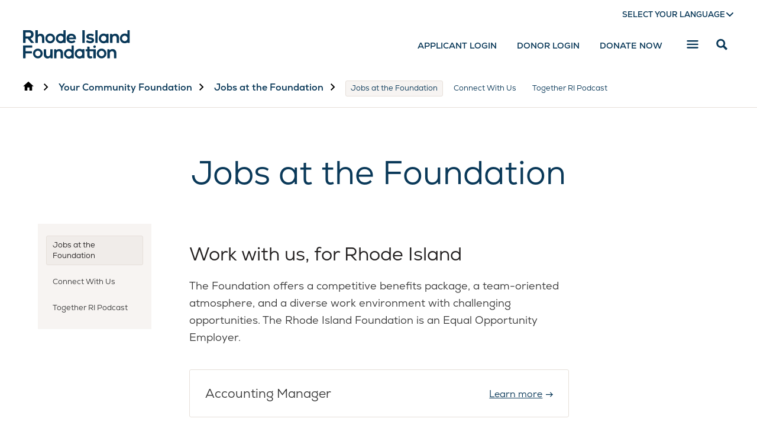

--- FILE ---
content_type: text/html; charset=UTF-8
request_url: https://rifoundation.org/about/your-community-foundation/jobs-at-the-foundation
body_size: 7871
content:

    <!doctype html>
<html lang="en-US">
<head>
  <!-- This is the script from the old site -->
<!-- <script>
  (function(i,s,o,g,r,a,m){i['GoogleAnalyticsObject']=r;i[r]=i[r]||function(){
  (i[r].q=i[r].q||[]).push(arguments)},i[r].l=1*new Date();a=s.createElement(o),
  m=s.getElementsByTagName(o)[0];a.async=1;a.src=g;m.parentNode.insertBefore(a,m)
  })(window,document,'script','//www.google-analytics.com/analytics.js','ga');

  ga('create', 'UA-9757076-1', 'auto');
  ga('require', 'displayfeatures');
  ga('send', 'pageview');

</script> -->

<!-- Direct from Google Analytics -->
<script async src="https://www.googletagmanager.com/gtag/js?id=UA-9757076-1"></script>
<script>
  window.dataLayer = window.dataLayer || [];
  function gtag(){dataLayer.push(arguments);}
  gtag('js', new Date());

  gtag('config', 'UA-9757076-1');
</script>

<script async src="https://www.googletagmanager.com/gtag/js?id=DC-12164917"></script>
<script>
  window.dataLayer = window.dataLayer || [];
  function gtag(){dataLayer.push(arguments);}
  gtag('js', new Date());

  gtag('config', 'DC-12164917');
</script>
<!-- End of global snippet: Please do not remove -->

<!-- Global site tag (gtag.js) - Google Marketing Platform -->
<script async src="https://www.googletagmanager.com/gtag/js?id=DC-12164917"></script>
<script>
  window.dataLayer = window.dataLayer || [];
  function gtag(){dataLayer.push(arguments);}
  gtag('js', new Date());

  gtag('config', 'DC-12164917');
</script>
<!-- End of global snippet: Please do not remove -->

  <meta charset="utf-8">

  <meta http-equiv="x-ua-compatible" content="ie=edge">
  <meta name="viewport" content="width=device-width, initial-scale=1">

    <link rel="icon" type="image/png" href="/favicon/favicon-96x96.png" sizes="96x96" />
<link rel="icon" type="image/svg+xml" href="/favicon/favicon.svg" />
<link rel="shortcut icon" href="/favicon/favicon.ico" />
<link rel="apple-touch-icon" sizes="180x180" href="/favicon/apple-touch-icon.png" />
<link rel="manifest" href="/favicon/site.webmanifest" />
  <link rel="icon" href="/favicon/favicon.ico">
  <link rel="stylesheet" href="/stylesheets/screen.css?v=12.20.2025">

      <!-- crazy egg -->
  <script type="text/javascript" src="//script.crazyegg.com/pages/scripts/0013/8023.js" async="async"></script>

<title>RI Foundation | Jobs at the Foundation</title>
<script>dataLayer = [];
(function(w,d,s,l,i){w[l]=w[l]||[];w[l].push({'gtm.start':
new Date().getTime(),event:'gtm.js'});var f=d.getElementsByTagName(s)[0],
j=d.createElement(s),dl=l!='dataLayer'?'&l='+l:'';j.async=true;j.src=
'https://www.googletagmanager.com/gtm.js?id='+i+dl;f.parentNode.insertBefore(j,f);
})(window,document,'script','dataLayer','GTM-M3KCLDW7');
</script>
<script>!function(f,b,e,v,n,t,s){if(f.fbq)return;n=f.fbq=function(){n.callMethod?
n.callMethod.apply(n,arguments):n.queue.push(arguments)};if(!f._fbq)f._fbq=n;
n.push=n;n.loaded=!0;n.version='2.0';n.queue=[];t=b.createElement(e);t.async=!0;
t.src=v;s=b.getElementsByTagName(e)[0];s.parentNode.insertBefore(t,s)}(window,
document,'script','https://connect.facebook.net/en_US/fbevents.js');
fbq('init', '385878980055817');
fbq('track', 'PageView');
</script><meta name="generator" content="SEOmatic">
<meta name="keywords" content="rhode island foundation, rif, community foundation, rhode island foundation, community grants, scholarships rhode island, nonprofit support, charitable giving, rhode island philanthropy, local impact">
<meta name="description" content="As Rhode Island’s only community foundation, we mobilize generosity and motivate change that makes a difference.">
<meta name="referrer" content="no-referrer-when-downgrade">
<meta name="robots" content="all">
<meta content="131478268885" property="fb:profile_id">
<meta content="en_US" property="og:locale">
<meta content="es" property="og:locale:alternate">
<meta content="RI Foundation" property="og:site_name">
<meta content="website" property="og:type">
<meta content="https://rifoundation.org/about/your-community-foundation/jobs-at-the-foundation" property="og:url">
<meta content="Jobs at the Foundation" property="og:title">
<meta content="As Rhode Island’s only community foundation, we mobilize generosity and motivate change that makes a difference." property="og:description">
<meta content="https://assets.rifoundation.org/images/_1200x630_crop_center-center_82_none/facebook-share.png?mtime=1733858948" property="og:image">
<meta content="1200" property="og:image:width">
<meta content="630" property="og:image:height">
<meta content="Rhode Island Foundation logo on blue background" property="og:image:alt">
<meta content="https://www.instagram.com/rifoundation/" property="og:see_also">
<meta content="https://www.youtube.com/user/TheRIFoundation" property="og:see_also">
<meta content="https://www.linkedin.com/company/the-rhode-island-foundation" property="og:see_also">
<meta content="https://www.facebook.com/rhodeislandfoundation" property="og:see_also">
<meta content="https://twitter.com/rifoundation" property="og:see_also">
<meta name="twitter:card" content="summary_large_image">
<meta name="twitter:site" content="@RIFoundation">
<meta name="twitter:creator" content="@RIFoundation">
<meta name="twitter:title" content="Jobs at the Foundation">
<meta name="twitter:description" content="As Rhode Island’s only community foundation, we mobilize generosity and motivate change that makes a difference.">
<meta name="twitter:image" content="https://assets.rifoundation.org/images/_1200x630_crop_center-center_82_none/facebook-share.png?mtime=1733858948">
<meta name="twitter:image:width" content="1200">
<meta name="twitter:image:height" content="630">
<meta name="twitter:image:alt" content="Rhode Island Foundation logo on blue background">
<link href="https://rifoundation.org/about/your-community-foundation/jobs-at-the-foundation" rel="canonical">
<link href="https://rifoundation.org/" rel="home">
<link href="https://rifoundation.org/es/about/your-community-foundation/jobs-at-the-foundation" rel="alternate" hreflang="es">
<link href="https://rifoundation.org/about/your-community-foundation/jobs-at-the-foundation" rel="alternate" hreflang="x-default">
<link href="https://rifoundation.org/about/your-community-foundation/jobs-at-the-foundation" rel="alternate" hreflang="en-us"></head>
<body><noscript><iframe src="https://www.googletagmanager.com/ns.html?id=GTM-M3KCLDW7"
height="0" width="0" style="display:none;visibility:hidden"></iframe></noscript>

<noscript><img height="1" width="1" style="display:none"
src="https://www.facebook.com/tr?id=385878980055817&ev=PageView&noscript=1" /></noscript>



  <div id="skipNavigation">
    <a href="#main">Skip to main content</a>
  </div>

  <header id="header" class="header" role="banner">
    <div class="top-bar">
			<div class="translate">
    <button class="language-menu" title="Select your language">
        
        <span>
            Select your language
        </span>
        <svg width="16px" height="16px" xmlns="http://www.w3.org/2000/svg" viewBox="0 0 448 512"><!--!Font Awesome Free 6.6.0 by @fontawesome - https://fontawesome.com License - https://fontawesome.com/license/free Copyright 2024 Fonticons, Inc.--><path d="M201.4 374.6c12.5 12.5 32.8 12.5 45.3 0l160-160c12.5-12.5 12.5-32.8 0-45.3s-32.8-12.5-45.3 0L224 306.7 86.6 169.4c-12.5-12.5-32.8-12.5-45.3 0s-12.5 32.8 0 45.3l160 160z"/></svg>
    </button>
    <div class="language-list">
                        <ul>
                                                                                                                                    
                                                                                                                                    <li><a href="https://rifoundation.org/about/your-community-foundation/jobs-at-the-foundation">
                                            English
                                    </a></li>
                                                                
                                                                                                                                    <li><a href="https://rifoundation.org/es/about/your-community-foundation/jobs-at-the-foundation">
                                            Español
                                    </a></li>
                            </ul>
    </div>
</div>		</div>

    <div class="header-inner">
      <div class="logo">
        <a href="//rifoundation.org/">
          <img src="/images/ri-foundation-logo.svg" alt="Rhode Island Foundation" />
        </a>
      </div>

      <div class="navBar">

        <div class="donorLinks">
          <a href="/applicant-login">Applicant Login</a>
          <a href="/giving/give-well/donorportal">Donor Login</a>
          <a href="/donate">Donate Now</a>
        </div>

        <button class="menu" title="Open menu" data-modal-open="fullScreenMenu">
          <span class="strokes" aria-hidden="true">
            <span class="stroke"></span>
            <span class="stroke"></span>
            <span class="stroke"></span>
          </span>
          <img class="menu-icon" aria-hidden="true" src="/images/icon-hamburger.svg" alt="Hamburger Icon">
        </button>

        <button class="search" title="Open search overlay" data-modal-open="searchOverlay">
          <img src="/images/icon-search-new.svg" alt="Search Icon" />
          <span class="visuallyhidden">Reveal search bar</span>
        </button>

      </div>

      <nav id="fullScreenMenu" class="fullScreenMenu" data-modal data-modal-manual-close >
        <h1 class="visuallyhidden">Site Navigation</h1>
        <div class="menuContainer fadeup"  data-modal-document>
          
<div class="contactButtons">
  <a class="buttonMobile" href="tel:401-274-4564">
    Call
    <svg width="16" height="16" xmlns="http://www.w3.org/2000/svg"><path d="M9.167 11.217l1.583-1.434c.1-.133.25-.216.433-.216.1 0 .284.1.284.1l3.7 1.866c.183.1.3.284.3.5-.067.917-.45 1.834-1.05 2.417-.684.683-1.65 1.017-2.75 1.017-2.25 0-5.084-1.317-7.45-3.684C.683 8.233-.6 3.567 1.467 1.5c.583-.583 1.6-.883 2.5-.967.216 0 .383.117.483.3l2.033 3.7c.05.1.084.184.084.3a.622.622 0 0 1-.2.434L4.783 6.833a.552.552 0 0 0-.066.667c.45.75 1 1.467 1.666 2.117A11.584 11.584 0 0 0 8.5 11.3c.217.133.483.1.667-.083z" fill="#5D5854" fill-rule="evenodd"/></svg>
  </a>
  <a class="buttonMobile" href="mailto:info@rifoundation.org">
    Email
    <svg width="16" height="12" xmlns="http://www.w3.org/2000/svg"><path d="M16 1L8 7 0 1c0-.556.444-1 1-1h14c.556 0 1 .444 1 1zM0 2.796l8 6 8-6V11c0 .556-.444 1-1 1H1c-.556 0-1-.444-1-1V2.796z" fill="#5D5854" fill-rule="evenodd"/></svg>
  </a>
  <a class="buttonMobile" href="https://www.google.com/maps/place/Rhode+Island+Community+Foundation/@41.6556988,-71.6098692,11z/data=!4m8!1m2!2m1!1srhode+island+foundation!3m4!1s0x89e445116d51cfdf:0xb509f24e2652c5de!8m2!3d41.825757!4d-71.4133?hl=en-US" target="_blank">
    Visit
    <svg width="12" height="16" xmlns="http://www.w3.org/2000/svg"><path d="M6 0c3.233 0 5.867 2.767 5.867 6.133 0 4.6-5 9.384-5 9.384-.717.666-1.117.616-1.784 0 0 0-4.95-4.784-4.95-9.384C.133 2.767 2.767 0 6 0zm0 8.633a2.774 2.774 0 0 0 2.783-2.766A2.788 2.788 0 0 0 6 3.083a2.774 2.774 0 0 0-2.767 2.784A2.76 2.76 0 0 0 6 8.633z" fill="#5D5854" fill-rule="evenodd"/></svg>
  </a>
</div>

<ul class="root-group">
    
            
  
          <li class="expandable">
      <a href="https://rifoundation.org/about" class="active dropdown">
        About<span></span>
      </a>

              <ul class="dropdown-menu level1">
              
          <li class="">
      <a href="https://rifoundation.org/about/who-we-are">
        Who We Are<span></span>
      </a>

          </li>
          <li class="">
      <a href="https://rifoundation.org/about/what-we-do">
        What We Do<span></span>
      </a>

          </li>
          <li class="">
      <a href="https://rifoundation.org/about/news-and-publications">
        News and Publications<span></span>
      </a>

          </li>
          <li class="">
      <a href="https://rifoundation.org/about/stories">
        Stories<span></span>
      </a>

          </li>
          <li class="">
      <a href="https://rifoundation.org/about/our-history">
        Our History<span></span>
      </a>

          </li>
          <li class="">
      <a href="https://rifoundation.org/about/team">
        Our Team<span></span>
      </a>

          </li>
          <li class="">
      <a href="https://rifoundation.org/about/board">
        Board<span></span>
      </a>

          </li>
          <li class="">
      <a href="https://rifoundation.org/about/finances">
        Finances<span></span>
      </a>

          </li>
  
        </ul>
          </li>
          <li class="expandable">
      <a href="https://rifoundation.org/giving" class="active dropdown">
        Giving<span></span>
      </a>

              <ul class="dropdown-menu level1">
              
          <li class="">
      <a href="https://rifoundation.org/giving/fund-for-rhode-island">
        Fund for Rhode Island<span></span>
      </a>

          </li>
          <li class="">
      <a href="https://rifoundation.org/giving/civic-leadership-fund">
        Civic Leadership<span></span>
      </a>

          </li>
          <li class="">
      <a href="https://rifoundation.org/giving/leave-a-legacy">
        Leave a Legacy<span></span>
      </a>

          </li>
          <li class="expandable">
      <a href="https://rifoundation.org/giving/professional-advisors-3">
        Professional Advisors<span></span>
      </a>

              <ul class="dropdown-menu level2 child-nav">
              
          <li class="">
      <a href="https://rifoundation.org/giving/professional-advisors-3/tools-resources-2">
        Tools &amp; Resources<span></span>
      </a>

          </li>
          <li class="">
      <a href="https://rifoundation.org/giving/professional-advisors-3/professional-advisory-council-2">
        Professional Advisory Council<span></span>
      </a>

          </li>
  
        </ul>
          </li>
          <li class="">
      <a href="https://rifoundation.org/giving/funds">
        Search All Funds<span></span>
      </a>

          </li>
  
        </ul>
          </li>
          <li class="expandable">
      <a href="https://rifoundation.org/grants-scholarships" class="active dropdown">
        Grants &amp; Scholarships<span></span>
      </a>

              <ul class="dropdown-menu level1">
              
          <li class="expandable">
      <a href="https://rifoundation.org/grants-scholarships/find-a-grant-opportunity">
        Find a Grant Opportunity<span></span>
      </a>

              <ul class="dropdown-menu level2 child-nav">
              
          <li class="expandable">
      <a href="https://rifoundation.org/grants-scholarships/find-a-grant-opportunity/grant-program-faqs">
        Grant Program FAQs<span></span>
      </a>

              <ul class="dropdown-menu level3 child-nav">
              
          <li class="">
      <a href="https://rifoundation.org/grants-scholarships/find-a-grant-opportunity/grant-program-faqs/the-legacy-of-june-rockwell-levy-and-austin-t-levy">
        The legacy of June Rockwell Levy and Austin T. Levy<span></span>
      </a>

          </li>
          <li class="">
      <a href="https://rifoundation.org/grants-scholarships/find-a-grant-opportunity/grant-program-faqs/about-the-black-philanthropy-bannister-fund">
        About the Black Philanthropy Bannister Fund<span></span>
      </a>

          </li>
  
        </ul>
          </li>
  
        </ul>
          </li>
          <li class="expandable">
      <a href="https://rifoundation.org/grants-scholarships/browse-scholarships">
        Browse Scholarships<span></span>
      </a>

              <ul class="dropdown-menu level2 child-nav">
              
          <li class="">
      <a href="https://rifoundation.org/grants-scholarships/browse-scholarships/aaa-northeast-scholarship">
        AAA Northeast Scholarship<span></span>
      </a>

          </li>
          <li class="">
      <a href="https://rifoundation.org/grants-scholarships/browse-scholarships/metcalf-memorial-fund-and-grinavic-adventurers-fund">
        Michael P. Metcalf Memorial Fund and Christine T. Grinavic Adventurer&#039;s Fund<span></span>
      </a>

          </li>
          <li class="">
      <a href="https://rifoundation.org/grants-scholarships/browse-scholarships/nursing-scholarships">
        Nursing Scholarships<span></span>
      </a>

          </li>
          <li class="">
      <a href="https://rifoundation.org/grants-scholarships/browse-scholarships/providence-fire-fighters-local-799-scholarship-fund">
        Providence Fire Fighters Local 799 Scholarship Fund<span></span>
      </a>

          </li>
          <li class="">
      <a href="https://rifoundation.org/grants-scholarships/browse-scholarships/carterscholarship">
        Carter Roger Williams Scholarship<span></span>
      </a>

          </li>
          <li class="">
      <a href="https://rifoundation.org/grants-scholarships/browse-scholarships/rhode-island-pbs-the-publics-radio-scholarship">
        Rhode Island PBS and The Public&#039;s Radio Scholarship<span></span>
      </a>

          </li>
          <li class="">
      <a href="https://rifoundation.org/grants-scholarships/browse-scholarships/robert-g-and-joyce-andrew-college-scholarship-fund">
        Robert G. and Joyce Andrew College Scholarship Fund<span></span>
      </a>

          </li>
  
        </ul>
          </li>
  
        </ul>
          </li>
          <li class="expandable">
      <a href="https://rifoundation.org/investing-in-a-thriving-rhode-island" class="active dropdown">
        A Thriving Rhode Island<span></span>
      </a>

              <ul class="dropdown-menu level1">
              
          <li class="">
      <a href="https://rifoundation.org/investing-in-a-thriving-rhode-island/community-priorities">
        Community Priorities<span></span>
      </a>

          </li>
          <li class="expandable">
      <a href="https://rifoundation.org/investing-in-a-thriving-rhode-island/capacity-building-for-nonprofits">
        Capacity Building<span></span>
      </a>

              <ul class="dropdown-menu level2 child-nav">
              
          <li class="">
      <a href="https://rifoundation.org/investing-in-a-thriving-rhode-island/capacity-building-for-nonprofits/capacity-building-workshops">
        Programs &amp; Workshops<span></span>
      </a>

          </li>
          <li class="">
      <a href="https://rifoundation.org/investing-in-a-thriving-rhode-island/capacity-building-for-nonprofits/equity-leadership-initiative-2">
        Equity Leadership Initiative+<span></span>
      </a>

          </li>
          <li class="">
      <a href="https://rifoundation.org/investing-in-a-thriving-rhode-island/capacity-building-for-nonprofits/equity-leadership-initiative-alumni">
        Equity Leadership Initiative Alumni<span></span>
      </a>

          </li>
  
        </ul>
          </li>
          <li class="expandable">
      <a href="https://rifoundation.org/investing-in-a-thriving-rhode-island/impact-investing">
        Impact Investing<span></span>
      </a>

              <ul class="dropdown-menu level2 child-nav">
              
          <li class="">
      <a href="https://rifoundation.org/investing-in-a-thriving-rhode-island/impact-investing/eligibility-and-application-process">
        Eligibility and Application Process<span></span>
      </a>

          </li>
  
        </ul>
          </li>
  
        </ul>
          </li>
  
</ul>

<div class="donateButtons">
  <a href="/donate" class="button redBtn">
    Donate Now
  </a>
  <a href="/giving/give-well/donorportal" class="button lock">
    Donor Login
  </a>
  <a href="/applicant-login" class="button lock">
    Applicant Login
  </a>
</div>
<div class="quicklinks">
  <ul>
        <li>
      <a href="/about/your-community-foundation/jobs-at-the-foundation">Careers</a>
          </li>
        <li>
      <a href="/about/your-community-foundation/room-requests">Room Requests</a>
          </li>
        <li>
      <a href="/about/your-community-foundation/connect">Connect With Us</a>
          </li>
        <li>
      <a href="/about/your-community-foundation/podcasts">Together RI Podcast</a>
          </li>
      </ul>
</div>
<div class="searchArea">
  <form action="https://rifoundation.org/search/results">
    <fieldset class="smallSearch">
      <legend class="visuallyhidden">Menu Search</legend>
      <input type="search" placeholder="Search" name="q" aria-label="Enter search keywords">
      <button class="submitSearch" type="submit" title="Submit Search">
        <img src="/images/icon-search.svg" alt="Search Icon" />
        <span class="visuallyhidden">Submit Search</span>
      </button>
    </fieldset>
  </form>
</div>
<button class="close-menu" data-modal-close-btn title="Close Menu">
  <img src="/images/icon-close-white.svg" alt="Close Icon" />
  <span class="visuallyhidden">Close menu window</span>
</button>
        </div>
      </nav>

      <!-- Search page overlay -->
      <div id="searchOverlay" class="overlay" data-modal data-modal-manual-close>
        <h1 class="visuallyhidden">Site Search</h1>
        <div class="overlayContent" data-modal-document>
          <form action="https://rifoundation.org/search/results">
            <fieldset class="bigSearch">
              <legend id="siteSearch" class="visuallyhidden">Site Search</legend>
              <input type="search" placeholder="What are you looking for?" name="q" aria-label="Enter search keywords">
              <button class="submitSearch" title="Submit Search" type="submit"><img src="/images/icon-search.svg" alt="Search Icon" /><span class="visuallyhidden">Submit Search</span></button>
            </fieldset>
          </form>
        </div>
        <button class="closebtn" title="Close search window" data-modal-close-btn>
          <img src="/images/icon-close.svg" alt="Close Icon" /><span class="visuallyhidden">Close search window</span>
        </button>
      </div>

    </div>
  </header>


  
<main id="main" class="container contentpage" role="main">  
  <nav class="breadcrumb" aria-label="breadcrumb">
  <a href="/">
    <svg width="20" height="17" xmlns="http://www.w3.org/2000/svg" aria-hidden="true">
      <path d="M8 17v-6h4v6h5V9h3L10 0 0 9h3v8z" fill="#000" fill-rule="evenodd" />
    </svg>
    <span class="visuallyhidden">Home</span>
  </a>

      
      <a href="https://rifoundation.org/about/your-community-foundation">Your Community Foundation</a>
  
  <a href="https://rifoundation.org/about/your-community-foundation/jobs-at-the-foundation" class="active">Jobs at the Foundation</a>

      <ul class="secondaryNav">
              <li>
          <a href="https://rifoundation.org/about/your-community-foundation/jobs-at-the-foundation" class="active">
            Jobs at the Foundation
          </a>
        </li>
              <li>
          <a href="https://rifoundation.org/about/your-community-foundation/connect" class="">
            Connect With Us
          </a>
        </li>
              <li>
          <a href="https://rifoundation.org/about/your-community-foundation/podcasts" class="">
            Together RI Podcast
          </a>
        </li>
          </ul>
  </nav>
  <section class="mainContent">

    <div class="titleBlock">
      <p class="category"><a href="https://rifoundation.org/about/your-community-foundation" class="showForMobile">Your Community Foundation</a></p>      <h1>Jobs at the Foundation</h1>
    </div>

    

  <nav class="tertiaryNav" aria-label="section menu">
          <ul>
                          <li>
            <a href="https://rifoundation.org/about/your-community-foundation/jobs-at-the-foundation" class="active">Jobs at the Foundation</a>
          </li>
                  <li>
            <a href="https://rifoundation.org/about/your-community-foundation/connect" class="">Connect With Us</a>
          </li>
                  <li>
            <a href="https://rifoundation.org/about/your-community-foundation/podcasts" class="">Together RI Podcast</a>
          </li>
              </ul>
      </nav>

    <div class="bodyContent">

      
                  <h2>Work with us, for Rhode Island</h2>
<p>The Foundation offers a competitive benefits package, a team-oriented atmosphere, and a diverse work environment with challenging opportunities. The Rhode Island Foundation is an Equal Opportunity Employer.<br /></p>

                        <div class="callout inlineCta">
        <div class="wrapper">
          <div class="content">
            <p>
              Accounting Manager
            </p>
          </div>
                    <div class="actions">
            <a class="textButton" href="https://rifoundation.org/about/your-community-foundation/jobs-at-the-foundation/accounting-manager">Learn more</a>
          </div>
                  </div>
      </div>

            
      
      
    </div>

    <aside class="sideCta">

          </aside>
  </section>

  
    
</main>


  <footer role="contentinfo" class="footer">
    <section class="footerTop">
      <div class="riDrawing">
        <img src="/images/ri-foundation-logo-white.svg" alt="" />
      </div>
      <div class="contact">
        <h6>Contact</h6>
        <a href="https://www.google.com/maps/place/Rhode+Island+Community+Foundation/@41.6556988,-71.6098692,11z/data=!4m8!1m2!2m1!1srhode+island+foundation!3m4!1s0x89e445116d51cfdf:0xb509f24e2652c5de!8m2!3d41.825757!4d-71.4133?hl=en-US">One Union Station, Providence, RI 02903</a>
        <a href="tel:401-274-4564">(401) 274-4564</a>
        <a href="mailto:info@rifoundation.org">info@rifoundation.org</a>
      </div>
      <div class="inside">
              </div>
      <div class="connect">
        <h6>Connect</h6>
        <div class="socialMedia">
          <a href="https://www.facebook.com/rhodeislandfoundation" target="_blank" rel="noreferrer"><img src="/images/icon-facebook-white.svg" alt="Facebook" /></a>          <a href="https://twitter.com/rifoundation" target="_blank" rel="noreferrer"><img src="/images/icon-twitter-white.svg" alt="Twitter" /></a>          <a href="http://www.youtube.com/TheRIFoundation" target="_blank" rel="noreferrer"><img src="/images/icon-youtube-white.svg" alt="YouTube" /></a>          <a href="https://www.linkedin.com/company/the-rhode-island-foundation" target="_blank" rel="noreferrer"><img src="/images/icon-linkedin-white.svg" alt="LinkedIn" /></a>          <a href="https://podcasts.apple.com/us/podcast/together-ri/id1737512737" target="_blank" rel="noreferrer"><img src="/images/icon-applepodcasts-white.svg" alt="Apple Podcasts" /></a>          <a href="https://open.spotify.com/show/0FAhwUJhJIKQaQi8MaMraM" target="_blank" rel="noreferrer"><img src="/images/icon-spotify-white.svg" alt="Spotify" /></a>        </div>
        <div class="enews-block">
          <p>Get all the latest headlines from the Foundation and around our community.</p>
          <form class="enews-form" action="#">
            <label for="enews-email" class="visuallyhidden">Enter email address</label>
            <input type="text" id="enews-email" name="email" placeholder="What&#039;s your email?">
            <button type="submit" title="Submit" onclick="SubmitCCForm(event)"><img src="/images/icon-right-red.svg" alt="Arrow right Icon" /><span class="visuallyhidden">Submit</span></button>
          </form>
        </div>
      </div>
    </section>
    <section class="footerBottom">
      <div>
        <p class="copyright">
          &copy; Rhode Island Foundation
                      <a href="https://rifoundation.org/accessibility">Accessibility</a>
                      <a href="https://rifoundation.org/privacy">Privacy</a>
                            </p>
                <p class="designedby">
          Website designed by
          <a href="https://www.envisionsuccess.net/" target="_blank" rel="noreferrer">Envision Technology Advisors</a>
        </p>
      </div>
    </section>
  </footer>
      


  <script type="text/javascript">const allowSetCookie = true;</script>



  
  <script type="text/javascript" src="/js/gsap/gsap.min.js"></script>
  <script type="text/javascript" src="/js/hero-animation.js"></script>
  <script type="text/javascript" src="/js/aria.modal.min.js" async></script>
  <script type="text/javascript" src="/js/skin.js" async></script>

    
<script type="application/ld+json">{"@context":"http://schema.org","@graph":[{"@type":"WebSite","author":{"@id":"https://rifoundation.org#identity"},"copyrightHolder":{"@id":"https://rifoundation.org#identity"},"copyrightYear":"2019","creator":{"@id":"https://rifoundation.org#creator"},"dateCreated":"2024-11-13T15:28:48-05:00","dateModified":"2026-01-09T16:01:51-05:00","datePublished":"2019-04-19T14:07:00-04:00","description":"As Rhode Island’s only community foundation, we mobilize generosity and motivate change that makes a difference.","headline":"Jobs at the Foundation","image":{"@type":"ImageObject","url":"https://assets.rifoundation.org/images/_1200x630_crop_center-center_82_none/facebook-share.png?mtime=1733858948"},"inLanguage":"en-us","mainEntityOfPage":"https://rifoundation.org/about/your-community-foundation/jobs-at-the-foundation","name":"Jobs at the Foundation","publisher":{"@id":"https://rifoundation.org#creator"},"url":"https://rifoundation.org/about/your-community-foundation/jobs-at-the-foundation"},{"@id":"https://rifoundation.org#identity","@type":"LocalBusiness","address":{"@type":"PostalAddress","addressCountry":"US","addressLocality":"Providence","addressRegion":"Rhode Island","postalCode":"02903","streetAddress":"1 Union Station"},"alternateName":"RI Foundation","description":"As Rhode Island’s only community foundation, we mobilize generosity and motivate change that makes a difference.","email":"jcohoon@rifoundation.org","foundingDate":"1916","foundingLocation":"Providence, RI","geo":{"@type":"GeoCoordinates","latitude":"41.825937","longitude":"-71.413191"},"image":{"@type":"ImageObject","height":"212","url":"https://assets.rifoundation.org/images/RIF-Logo.png","width":"772"},"logo":{"@type":"ImageObject","height":"60","url":"https://assets.rifoundation.org/images/_600x60_fit_center-center_82_none/RIF-Logo.png?mtime=1733750005","width":"218"},"name":"Rhode Island Foundation","priceRange":"$","sameAs":["https://twitter.com/rifoundation","https://www.facebook.com/rhodeislandfoundation","https://www.linkedin.com/company/the-rhode-island-foundation","https://www.youtube.com/user/TheRIFoundation","https://www.instagram.com/rifoundation/"],"telephone":"401-274-4564","url":"https://rifoundation.org"},{"@id":"https://www.envisionsuccess.net/#creator","@type":"LocalBusiness","address":{"@type":"PostalAddress","addressCountry":"US","addressLocality":"Pawtucket","addressRegion":"RI","postalCode":"02860","streetAddress":"999 Main Street"},"alternateName":"Envision","description":"Envision provides technology solutions to help your business succeed today and innovation to ensure that your company is prepared for tomorrow.","email":"info@envisionsuccess.net","foundingDate":"1998-07-01","geo":{"@type":"GeoCoordinates","latitude":"41.863300","longitude":"-71.399470"},"image":{"@type":"ImageObject","height":"107","url":"https://assets.rifoundation.org/images/env-logo.png","width":"400"},"logo":{"@type":"ImageObject","height":"60","url":"https://assets.rifoundation.org/images/_600x60_fit_center-center_82_none/env-logo.png?mtime=1742576319","width":"224"},"name":"Envision Technology Advisors","priceRange":"$","telephone":"401-272-6688","url":"https://www.envisionsuccess.net/"},{"@type":"BreadcrumbList","description":"Breadcrumbs list","itemListElement":[{"@type":"ListItem","item":"https://rifoundation.org/","name":"Homepage","position":1},{"@type":"ListItem","item":"https://rifoundation.org/about","name":"About","position":2},{"@type":"ListItem","item":"https://rifoundation.org/about/your-community-foundation","name":"Your Community Foundation","position":3},{"@type":"ListItem","item":"https://rifoundation.org/about/your-community-foundation/jobs-at-the-foundation","name":"Jobs at the Foundation","position":4}],"name":"Breadcrumbs"}]}</script><script>function envision_translations_show_popup(event, actionUrl) {
                event.preventDefault();
                if (confirm('Warning - by clicking OK below, all existing content will be overwritten with newly translated content. All customizations will be lost, including any translations that were created or edited manually. Are you sure that you want to proceed?')) {
                    window.location.href = actionUrl;
                }
            };</script></body>

</html>



--- FILE ---
content_type: text/css
request_url: https://rifoundation.org/stylesheets/screen.css?v=12.20.2025
body_size: 114399
content:
body{margin:0}h1,h2,h3,h4,h5,h6{font-weight:400}table{border-collapse:collapse;border-spacing:0}td,th{text-align:left;vertical-align:top}iframe,img{border:0}@-o-viewport{width:device-width}@viewport{width:device-width}html{overflow-x:auto;overflow-y:scroll}body{background:#fff;color:#3a3a3a;display:flex;flex-flow:column wrap;font-family:Nexa,sans-serif;font-size:17px;line-height:25px;overflow:hidden;scroll-behavior:smooth}@media(min-width:63.9375em){body{font-size:18px;line-height:29px}}h1,h2,h3,h4{color:#221f1f;font-family:Nexa,sans-serif;font-weight:300}.h1,h1{color:#0a3959;font-size:40px;line-height:42px;margin:0 0 4px}@media(min-width:47.9375em){.h1,h1{font-size:48px;line-height:50px}}@media(min-width:63.9375em){.h1,h1{font-size:56px;line-height:60px}}.h2,h2{font-size:28px;line-height:32px;margin:0 0 10px}@media(min-width:63.9375em){.h2,h2{font-size:32px;line-height:38px}}h3{color:#0a3959;font-size:19px;line-height:24px;margin:0 0 8px}@media(min-width:63.9375em){h3{font-size:21px;line-height:28px}}h5{font-size:16px;font-weight:500;line-height:19px;margin:0 0 12px}h5,h6{font-family:Nexa,sans-serif}h6{color:#f05345;font-size:19px;font-weight:700;line-height:115%;margin:0 0 20px}p{margin:0 0 28px}ol{-webkit-padding-start:20px;margin-bottom:32px;padding-inline-start:20px}ol li{margin:0 0 20px;padding:0 0 0 10px}ul{margin-bottom:32px}a,a:link,a:visited{color:#0a3959;cursor:pointer;text-decoration:none;transition:color .2s ease-out,background .2s ease-in,opacity .2s ease-out,border .2s ease-out}a:active,a:focus,a:hover{color:#020d14;text-decoration:underline}a:active,a:focus{outline:5px auto #5e9ed7}img{max-width:100%;width:auto}hr{border:0;border-top:1px solid #5d5854;clear:both;display:block;height:1px;margin:1em 0;padding:0}fieldset{border:0;margin:0;padding:0}textarea{resize:vertical}input,select,textarea{font-size:16px}button,input,select,textarea{font-family:Nexa,sans-serif}figcaption{display:block}::-moz-selection{background:rgba(240,83,69,.2);text-shadow:none}::selection{background:rgba(240,83,69,.2);text-shadow:none}strong{font-weight:600}.bodyContent ul,.specialFeature ul,article ul{margin:20px 0 32px}.bodyContent a,.specialFeature a,article a{text-decoration:underline}.bodyContent a:hover,.specialFeature a:hover,article a:hover{-webkit-text-decoration-style:dotted;text-decoration-style:dotted}@font-face{font-family:Nexa;font-weight:300;src:url(../fonts/NexaBook/font.woff2) format("woff2"),url(../fonts/NexaBook/font.woff) format("woff")}@font-face{font-family:Nexa;font-weight:700;src:url(../fonts/NexaBold/font.woff2) format("woff2"),url(../fonts/NexaBold/font.woff) format("woff")}.container{display:flex;flex-direction:column;justify-content:center;margin-top:112px;width:100%}.hideTop{font-size:1px;height:1px;line-height:1px;position:absolute;top:0;visibility:hidden}.Hidden,.hidden{display:none!important}.negative-margin{margin:0 0 -32px!important}.no-margin{margin:0}.nospacing{margin:0;padding:0}.visuallyhidden{clip:rect(0 0 0 0);border:0;height:1px;margin:-1px;overflow:hidden;padding:0;position:absolute;width:1px}.visuallyhidden.focusable:active,.visuallyhidden.focusable:focus{clip:auto;height:auto;margin:0;overflow:visible;position:static;width:auto}.invisible{visibility:hidden}.clearfix:after,.clearfix:before{content:" ";display:table}.clearfix:after{clear:both}.cursorOn{cursor:pointer!important}.edit{background:#000;border:1px solid #fff;height:120px;left:0;margin:0 0 0 -5px;padding-right:8px;position:fixed;text-align:center;top:calc(50% - 60px);width:22px;writing-mode:vertical-rl;z-index:10000}.edit a{color:#fff;display:block;font-family:sans-serif;font-size:13px;line-height:1}.edit a:hover{opacity:.75}.fadein{-webkit-animation:fadein .2s linear;animation:fadein .2s linear}@-webkit-keyframes fadein{0%{opacity:0}to{opacity:1}}@keyframes fadein{0%{opacity:0}to{opacity:1}}.fadeup{-webkit-animation:fadeup .4s linear;animation:fadeup .4s linear}@-webkit-keyframes fadeup{0%{opacity:0;transform:translateY(0);visibility:hidden}50%{opacity:0;transform:translateY(0);visibility:hidden}to{opacity:1;transform:translateY(-50%);visibility:visible}}@keyframes fadeup{0%{opacity:0;transform:translateY(0);visibility:hidden}50%{opacity:0;transform:translateY(0);visibility:hidden}to{opacity:1;transform:translateY(-50%);visibility:visible}}@-webkit-keyframes slowfade{0%{opacity:0;visibility:hidden}50%{opacity:0;visibility:hidden}to{opacity:1;visibility:visible}}@keyframes slowfade{0%{opacity:0;visibility:hidden}50%{opacity:0;visibility:hidden}to{opacity:1;visibility:visible}}.bounce{-webkit-animation:bounce 1.9s infinite;animation:bounce 1.9s infinite}@-webkit-keyframes bounce{0%,20%,50%,80%,to{transform:translateY(0)}40%{transform:translateY(-8px)}60%{transform:translateY(-4px)}}@keyframes bounce{0%,20%,50%,80%,to{transform:translateY(0)}40%{transform:translateY(-8px)}60%{transform:translateY(-4px)}}@-webkit-keyframes menufade{0%{opacity:0;transform:translateY(48px);visibility:hidden}to{opacity:1;transform:translateY(0);visibility:visible}}@keyframes menufade{0%{opacity:0;transform:translateY(48px);visibility:hidden}to{opacity:1;transform:translateY(0);visibility:visible}}.button a,.button a:link,.button a:visited,a.button,a.button:link,a.button:visited,button.button,input.button{align-items:center;background:#f05345;border-radius:12px;box-shadow:0 1px 12px 0 rgba(240,83,69,.1);color:#fff;display:flex;font-family:Nexa,sans-serif;font-size:24px;font-weight:600;justify-content:center;line-height:1;min-width:180px;padding:15px 30px;text-decoration:none;width:-webkit-fit-content;width:-moz-fit-content;width:fit-content}.button a.full,.button a:link.full,.button a:visited.full,a.button.full,a.button:link.full,a.button:visited.full,button.button.full,input.button.full{width:100%}.button a.redBtn,.button a:link.redBtn,.button a:visited.redBtn,a.button.redBtn,a.button:link.redBtn,a.button:visited.redBtn,button.button.redBtn,input.button.redBtn{background:#f05345;border:2px solid #f05345;color:#fff}.button a:active,.button a:focus,.button a:hover,a.button:active,a.button:focus,a.button:hover,button.button:active,button.button:focus,button.button:hover,input.button:active,input.button:focus,input.button:hover{background:#221f1f;box-shadow:0 1px 12px 0 rgba(240,83,69,.25);color:#fff;text-decoration:none}.button a:active.redBtn,.button a:focus.redBtn,.button a:hover.redBtn,a.button:active.redBtn,a.button:focus.redBtn,a.button:hover.redBtn,button.button:active.redBtn,button.button:focus.redBtn,button.button:hover.redBtn,input.button:active.redBtn,input.button:focus.redBtn,input.button:hover.redBtn{background:#d72211;border:2px solid #d72211}p.button a,p.button a:link,p.button a:visited{display:inline-block;height:auto;margin:0 12px 12px 0;padding:15px 12px;text-align:center}.downloadButton,.textButton{font-family:Nexa,sans-serif;font-size:16px;text-decoration:underline!important;-webkit-text-decoration-style:solid;text-decoration-style:solid}.downloadButton:after,.textButton:after{background-image:url(../images/icon-right-blue.svg);background-size:12px 9px;content:" ";display:inline-block;height:9px;margin-left:6px;transition:all .2s ease-out;width:12px}.downloadButton:active,.downloadButton:focus,.downloadButton:hover,.textButton:active,.textButton:focus,.textButton:hover{-webkit-text-decoration-style:dotted!important;text-decoration-style:dotted!important}.downloadButton:active:after,.downloadButton:focus:after,.downloadButton:hover:after,.textButton:active:after,.textButton:focus:after,.textButton:hover:after{transform:translateX(3px)}.downloadButton:after{background-image:url(../images/icon-download.svg);background-size:14px 14px;height:14px;width:14px}.downloadButton:active,.downloadButton:focus,.downloadButton:hover{text-decoration:none}.downloadButton:active:after,.downloadButton:focus:after,.downloadButton:hover:after{transform:translateX(0);transform:translateY(2px)}.spanish-link{font-family:Nexa,sans-serif;font-size:18px;font-weight:600;text-align:right}.spanish-link:after{background-image:url(../images/icon-right.svg);background-size:contain;content:" ";display:inline-block;height:12px;margin-left:6px;transition:all .2s ease-out;width:22px}.spanish-link:active,.spanish-link:focus,.spanish-link:hover{text-decoration:none}.spanish-link:active:after,.spanish-link:focus:after,.spanish-link:hover:after{transform:translateX(3px)}blockquote{border-bottom:1px solid #f05345;border-top:1px solid #f05345;color:#221f1f;font-size:21px;font-weight:700;line-height:30px;margin:54px 0;padding:24px 0;text-align:center}blockquote p{margin:0}.video{height:0;margin:40px 0 48px;padding-bottom:56.25%;padding-top:25px;position:relative}.video iframe{height:100%;left:0;position:absolute;top:0;width:100%}.scriptEmbed{display:flex;justify-content:center;margin:0 auto;max-width:80rem;width:90%}.formBlock{margin:30px 0}.formBlock h2{margin:0 0 .25em!important}.footnote{border-top:1px solid #f0ece9;padding-top:24px}.footnote,.footnote p{font-size:14px;line-height:1.5;margin-bottom:12px}.footnotePadding{margin:0 auto;max-width:1280px}@media(max-width:1440px){.footnotePadding{margin:0 5vw;width:90vw}}.seeAll{margin:60px auto 0;max-width:210px}.callout{border:1px solid #e6dfd9;border-radius:3px;margin:40px 0 48px;padding:24px 4%;width:92%}.callout .wrapper{margin:0 auto;text-align:center}@media(min-width:47.9375em){.callout .wrapper{grid-gap:40px;display:grid;grid-template-columns:1fr -webkit-max-content;grid-template-columns:1fr max-content;text-align:left}}.callout .content{grid-column:1/span 1}.callout .content p{font-family:Nexa,sans-serif;font-size:21px;font-weight:300;line-height:31px;margin:0 0 14px}@media(min-width:47.9375em){.callout .content p{margin:0}}.callout .actions{align-self:center;grid-column:2/span 1}.simple{font-family:Nexa,sans-serif;font-size:21px;font-weight:300;line-height:31px;text-align:center}.simple p{margin:0}.story .simple{margin-top:20px}aside.sideCta{width:auto}@media(max-width:63.9375em){aside.sideCta{margin-top:-60px}}aside.sideCta h2{font-size:19px;line-height:24px;margin:0 0 8px}@media(min-width:63.9375em){aside.sideCta h2{font-size:21px;line-height:28px}}aside.sideCta .sideCtaCard{background:#f7f4f2;border-radius:3px;margin-bottom:40px}@media(max-width:63.9375em)and (min-width:450px){aside.sideCta .sideCtaCard{align-items:center;display:flex}}@media(max-width:63.9375em){aside.sideCta .sideCtaCard{border:1px solid #f7f4f2;margin-bottom:50px}}@media(max-width:63.9375em)and (min-width:450px){aside.sideCta .sideCtaCard img{border-right:1px solid #fff}}@media(max-width:449px){aside.sideCta .sideCtaCard img{padding:20px 20px 0;width:calc(100% - 40px)}}aside.sideCta .sideCtaCard .sideCtaText{padding:12px 16px 18px}@media(max-width:449px){aside.sideCta .sideCtaCard .sideCtaText{text-align:center}}aside.sideCta .sideCtaCard .sideCtaText h3{color:#221f1f;font-family:Nexa,sans-serif;font-size:16px;font-weight:700;line-height:19px;margin:0 0 4px}aside.sideCta .sideCtaCard .sideCtaText h3.sidebarSubheader{margin:12px 0 8px}aside.sideCta .sideCtaCard .sideCtaText p{color:#221f1f;font-family:Nexa,sans-serif;font-size:13px;line-height:18px;margin:0 0 16px}aside.sideCta .sideCtaCard .sideCtaText a:not(.textButton,.button){color:#221f1f;display:block;font-family:Nexa,sans-serif;font-size:16px;line-height:18px;margin-bottom:6px;text-decoration:underline}aside.sideCta .sideCtaCard .sideCtaText a:not(.textButton,.button).textButton{color:#0a3959}aside.sideCta .sideCtaCard .sideCtaText a.button{font-size:16px;min-width:0;padding:.5rem 1rem}aside.sideCta .sideCtaCard .sideCtaText .sidebarDescripiton p a:not(.textButton,.button){color:#0a3959;display:inline;font-size:inherit;line-height:inherit;margin-bottom:0}@media(max-width:63.9375em){aside.sideCta h3.relatedArticleHeader{display:none}}aside.sideCta .relatedArticle{background:#f7f4f2;margin:8px 0 40px}@media(max-width:63.9375em){aside.sideCta .relatedArticle{display:none}}aside.sideCta .relatedArticle .card{background:#f7f4f2;border-radius:3px}aside.sideCta .relatedArticle .card figure{border-top-left-radius:3px;border-top-right-radius:3px;height:120px;margin:0;overflow:hidden;position:relative}aside.sideCta .relatedArticle .card figure img{min-height:120px;-o-object-fit:cover;object-fit:cover;transform:scale(1);transition:transform .2s linear;width:100%}aside.sideCta .relatedArticle .card figure span.videoIcon{background:rgba(240,83,69,.66);border-radius:3px;height:50px;left:calc(50% - 35px);position:absolute;top:calc(50% - 25px);transition:transform .2s linear;width:70px}aside.sideCta .relatedArticle .card figure span.videoIcon img{height:22px;min-height:auto;-o-object-fit:auto;object-fit:auto;padding:14px 0 0 27px;width:18px}aside.sideCta .relatedArticle .card .cardContent{padding:18px}aside.sideCta .relatedArticle .card .cardContent h3{font-family:Nexa,sans-serif;font-size:.875em;font-weight:700;line-height:19px;margin:0 0 2px;transition:all .2s}@media(min-width:63.9375em){aside.sideCta .relatedArticle .card .cardContent h3{font-size:.875em;line-height:21px}}aside.sideCta .relatedArticle .card .cardContent p.category{font-size:13px;margin:0 0 6px}aside.sideCta .relatedArticle .card .cardContent span.date{color:#221f1f;font-family:Nexa,sans-serif;font-size:13px;margin:0}aside.sideCta .relatedArticle .card:active,aside.sideCta .relatedArticle .card:focus,aside.sideCta .relatedArticle .card:hover{background:#fff;box-shadow:0 2px 12px 0 rgba(240,83,69,.1),0 6px 60px 0 rgba(34,31,31,.15);text-decoration:none}aside.sideCta .relatedArticle .card:active h3,aside.sideCta .relatedArticle .card:focus h3,aside.sideCta .relatedArticle .card:hover h3{color:#f05345;transition:all .2s}aside.sideCta .relatedArticle .card:active figure img,aside.sideCta .relatedArticle .card:focus figure img,aside.sideCta .relatedArticle .card:hover figure img{transform:scale(1.05)}aside.sideCta .relatedArticle .card:active span.videoIcon,aside.sideCta .relatedArticle .card:focus span.videoIcon,aside.sideCta .relatedArticle .card:hover span.videoIcon{background:#f05345}.wideCta{margin:0 auto 100px;max-width:80rem}@media(max-width:1440px){.wideCta{background:#f7f4f2;margin:0;padding:0 5vw;width:90vw}}.wideCta .wrapper{background:#f7f4f2;border-radius:3px;padding:30px 5%;text-align:center}@media(max-width:1440px){.wideCta .wrapper{padding:60px 0}}@media(min-width:31.25em){.wideCta .wrapper{grid-gap:40px;align-items:center;display:grid;grid-template-columns:1fr -webkit-max-content;grid-template-columns:1fr max-content;text-align:left}}.wideCta .content{grid-column:1/span 1}.wideCta .content p{font-family:Nexa,sans-serif;font-size:24px;font-weight:300;line-height:34px;margin:0}@media(min-width:31.25em){.wideCta .content p{margin:0}}.wideCta .actions{align-self:center;grid-column:2/span 1}.featureRow{align-items:center;display:flex;margin-bottom:100px}@media(max-width:47.9375em){.featureRow{flex-direction:column;margin:0 5%;width:90%}}.featureRow figure{height:500px;margin:0;overflow:hidden;width:50%}@media(min-width:100em){.featureRow figure{align-self:flex-start;width:640px}}@media(max-width:63.9375em){.featureRow figure{height:400px}}@media(max-width:47.9375em){.featureRow figure{height:auto;margin-bottom:20px;width:100%}}.featureRow figure img{height:100%;-o-object-fit:cover;object-fit:cover;width:100%}@media(max-width:100em){.featureRow .featureText{padding:0 7.5%;width:35%}}@media(max-width:80rem){.featureRow .featureText{padding:0 5%;width:40%}}@media(max-width:47.9375em){.featureRow .featureText{margin-bottom:80px;width:100%}}.featureRow .featureText .button a{display:inline-block;height:auto;margin:0 12px 12px 0;padding:15px 12px;text-align:center}.featureRow .featureText .button a:last-child{margin:0}.featureRow li,.featureRow ol,.featureRow p{font-size:17px;line-height:25px}.featureRow p.button{margin:0}.featureRow.left{justify-content:flex-start}@media(min-width:100em){.featureRow.left{justify-content:center}}@media(min-width:80rem){.featureRow.left .featureText{padding-left:80px;width:560px}}.featureRow.right{justify-content:flex-end}@media(min-width:100em){.featureRow.right{justify-content:center}}.featureRow.right figure{order:2}@media(max-width:47.9375em){.featureRow.right figure{order:1}}.featureRow.right .featureText{order:1}@media(min-width:80rem){.featureRow.right .featureText{padding-right:80px;width:560px}}@media(max-width:47.9375em){.featureRow.right .featureText{order:2}}.featureRow.featureVideo.right{flex-direction:row-reverse}.dashboard figure{background:#e2dbd7;height:auto;margin:0;overflow:hidden;width:50%}@media(min-width:100em){.dashboard figure{align-self:flex-end;width:640px}}@media(max-width:47.9375em){.dashboard figure{height:auto;margin-bottom:20px;width:100%}}.dashboard figure img{height:98%;-o-object-fit:contain;object-fit:contain;padding:1% 1% 0;width:98%}.featureVideo figure{height:0;margin:40px 0 48px;padding-bottom:20%;padding-top:25px;position:relative}@media(max-width:100em){.featureVideo figure{padding-bottom:28.125%}}@media(max-width:47.9375em){.featureVideo figure{padding-bottom:56.25%}}.featureVideo figure iframe{height:100%;left:0;position:absolute;top:0;width:100%}.twoColumnCallout{box-sizing:border-box;display:flex;justify-content:center;margin-bottom:100px}@media(max-width:1360px){.twoColumnCallout{flex-direction:column;margin:0 5% 100px;width:90%}}@media(max-width:63.9375em){.twoColumnCallout{margin:0 5% 80px}}.twoColumnCallout .callout{box-sizing:border-box;width:620px}@media(max-width:63.9375em){.twoColumnCallout .callout{flex-direction:column;width:100%}}.twoColumnCallout .callout:first-child{margin-right:40px}@media(max-width:63.9375em){.twoColumnCallout .callout:first-child{margin-right:20px}}@media(max-width:540px){.twoColumnCallout .callout:first-child{margin-right:12px}}.twoColumnCards{display:flex;justify-content:center;margin-bottom:100px}@media(max-width:1360px){.twoColumnCards{margin:0 5% 100px;width:90%}}@media(max-width:63.9375em){.twoColumnCards{margin:0 5% 80px}}.twoColumnCards .twoColumnCard{background:#f0ece9;border-radius:3px;display:flex;width:620px}@media(max-width:63.9375em){.twoColumnCards .twoColumnCard{flex-direction:column;width:100%}}.twoColumnCards .twoColumnCard:first-child{margin-right:40px}@media(max-width:63.9375em){.twoColumnCards .twoColumnCard:first-child{margin-right:20px}}@media(max-width:540px){.twoColumnCards .twoColumnCard:first-child{margin-right:12px}}.twoColumnCards .twoColumnCard .cardText{align-items:center;align-self:center;padding:24px 28px 16px;width:calc(50% - 56px)}@media(max-width:63.9375em){.twoColumnCards .twoColumnCard .cardText{order:2;padding:32px 32px 30px;width:calc(100% - 64px)}}.twoColumnCards .twoColumnCard .cardText h2{font-size:23px;font-weight:400;line-height:28px;margin:0 0 10px}@media(min-width:63.9375em){.twoColumnCards .twoColumnCard .cardText h2{font-size:24px;line-height:30px}}.twoColumnCards .twoColumnCard .cardText li,.twoColumnCards .twoColumnCard .cardText ol,.twoColumnCards .twoColumnCard .cardText p{font-size:17px;line-height:25px;margin-bottom:10px}@media(max-width:540px){.twoColumnCards .twoColumnCard .cardText{order:2;padding:16px;width:calc(100% - 32px)}.twoColumnCards .twoColumnCard .cardText p{display:none}}.twoColumnCards .twoColumnCard figure.cardPhoto{margin:0;overflow:hidden;width:50%}@media(max-width:63.9375em){.twoColumnCards .twoColumnCard figure.cardPhoto{height:250px;order:1;width:100%}}@media(max-width:47.9375em){.twoColumnCards .twoColumnCard figure.cardPhoto{height:auto;width:100%}}.twoColumnCards .twoColumnCard figure.cardPhoto img{height:100%;-o-object-fit:cover;object-fit:cover;width:100%}.photoFeature{background-color:#0a3959;background-position:50%;background-size:cover;color:#fff;height:auto;position:relative;width:100%}.photoFeature.whtieBg{background-color:#fff;color:#221f1f}.photoFeature.whtieBg .textBlock h2{color:#0a3959}.photoFeature.whtieBg a:not(.textButton,.button,.downloadButtons,.spanish-link),.photoFeature.whtieBg a:not(.textButton,.button,.downloadButtons,.spanish-link):link,.photoFeature.whtieBg a:not(.textButton,.button,.downloadButtons,.spanish-link):visited{color:#f05345;text-decoration:underline}.photoFeature.whtieBg a:not(.textButton,.button,.downloadButtons,.spanish-link):active,.photoFeature.whtieBg a:not(.textButton,.button,.downloadButtons,.spanish-link):focus,.photoFeature.whtieBg a:not(.textButton,.button,.downloadButtons,.spanish-link):hover{color:#f05345;-webkit-text-decoration-style:dotted;text-decoration-style:dotted}.photoFeature .wrapper{display:grid;gap:80px;grid-template-areas:"left right";grid-template-columns:repeat(2,minmax(0,1fr));margin:0 auto;max-width:80rem;padding:40px 0}@media(max-width:60em){.photoFeature .wrapper{display:flex;flex-direction:column;padding:80px 5%}}.photoFeature .wrapper.pushRight{grid-template-areas:"right left"}.photoFeature .wrapper>div{display:flex;flex-direction:column;justify-content:center}.photoFeature .imageBlock{grid-area:left;height:auto;position:relative;width:100%}.photoFeature .imageBlock .imageMask{height:auto;width:100%}.photoFeature .imageBlock .imageMask .imageBorder{fill:#f05345}.photoFeature .imageBlock .imageMask .maskedImage{height:100%;-o-object-fit:cover;object-fit:cover;transform-origin:center;width:100%}.photoFeature .textBlock{color:inherit;grid-area:right}.photoFeature .textBlock h2{color:inherit;font-size:53px;font-style:normal;font-weight:300;line-height:115%}.photoFeature .textBlock li,.photoFeature .textBlock ol,.photoFeature .textBlock p{font-size:17px;line-height:25px}.photoFeature .textBlock a:not(.textButton,.button,.downloadButtons,.spanish-link),.photoFeature .textBlock a:not(.textButton,.button,.downloadButtons,.spanish-link):link,.photoFeature .textBlock a:not(.textButton,.button,.downloadButtons,.spanish-link):visited{color:#65cce8;text-decoration:underline}.photoFeature .textBlock a:not(.textButton,.button,.downloadButtons,.spanish-link):active,.photoFeature .textBlock a:not(.textButton,.button,.downloadButtons,.spanish-link):focus,.photoFeature .textBlock a:not(.textButton,.button,.downloadButtons,.spanish-link):hover{color:#65cce8;-webkit-text-decoration-style:dotted;text-decoration-style:dotted}.columnContent{display:flex;flex-flow:wrap;margin:0 0 80px}@supports(display:grid){.columnContent{display:grid;margin:0 auto 80px;max-width:1440px;padding:0 4vw;width:92vw}}.columnContent ul{list-style:none;margin:0;padding:0}.columnContent ul li{margin:0 0 12px 24px}.columnContent .twoColumns{padding:1em 0}@media screen and (min-width:47.9375em){.columnContent .twoColumns{-moz-column-count:2;column-count:2;-moz-column-gap:4em;column-gap:4em}}.columnContent .threeColumns{padding:1em 0}@media screen and (min-width:47.9375em){.columnContent .threeColumns{-moz-column-count:3;column-count:3;-moz-column-gap:3em;column-gap:3em}}.columnContent .fourColumns{padding:1em 0}@media screen and (min-width:31.25em){.columnContent .fourColumns{-moz-column-count:2;column-count:2;-moz-column-gap:2em;column-gap:2em}}@media screen and (min-width:47.9375em){.columnContent .fourColumns{-moz-column-count:4;column-count:4;-moz-column-gap:2em;column-gap:2em}}.cardGrid{margin:0 auto;max-width:41.75rem}.directory .cardGrid{margin:0 auto 60px}@supports(display:grid){.cardGrid{grid-gap:25px;align-items:start;display:grid;grid-template-columns:repeat(auto-fill,minmax(300px,1fr));margin:0 auto;max-width:67.5rem;width:100vw}@media(max-width:1440px){.cardGrid{width:90vw}}.cardGrid .card{background:#f7f4f2;border-radius:3px}.cardGrid .card figure{border-top-left-radius:3px;border-top-right-radius:3px;height:262px;margin:0;overflow:hidden;position:relative}.cardGrid .card figure img{min-height:262px;-o-object-fit:cover;object-fit:cover;transform:scale(1);transition:transform .2s linear;width:100%}.cardGrid .card figure span.videoIcon{background:rgba(240,83,69,.66);border-radius:3px;height:50px;left:calc(50% - 35px);position:absolute;top:calc(50% - 25px);transition:transform .2s linear;width:70px}.cardGrid .card figure span.videoIcon img{height:22px;min-height:auto;-o-object-fit:auto;object-fit:auto;padding:14px 0 0 27px;width:18px}.cardGrid .card .cardContent{padding:36px}.cardGrid .card .cardContent h3{font-size:23px;font-weight:700;line-height:28px;margin:0 0 12px}@media(min-width:63.9375em){.cardGrid .card .cardContent h3{font-size:24px;line-height:30px}}.cardGrid .card .cardContent span.date{color:#221f1f;font-family:Nexa,sans-serif;font-size:13px;margin:0}.cardGrid .card:active,.cardGrid .card:focus,.cardGrid .card:hover{background:#fff;box-shadow:0 2px 12px 0 rgba(240,83,69,.1),0 6px 60px 0 rgba(34,31,31,.15);text-decoration:none}.cardGrid .card:active figure img,.cardGrid .card:focus figure img,.cardGrid .card:hover figure img{transform:scale(1.05)}.cardGrid .card:active span.videoIcon,.cardGrid .card:focus span.videoIcon,.cardGrid .card:hover span.videoIcon{background:#f05345}}.carousel{border-top:1px solid #f0ece9;display:flex;flex-flow:column;padding:120px 0;width:100vw}@media(max-width:47.9375em){.carousel{padding:80px 5%;width:90%}}.carousel h2{align-self:center;max-width:900px;text-align:center}@media(max-width:47.9375em){.carousel h2{margin-bottom:56px;order:1}}.carousel nav#slideBtns{align-self:center;border-radius:3px;display:flex;gap:13px;justify-content:center;margin:40px 0 120px;padding:16px 0;text-align:center;width:80rem}@media(max-width:47.9375em){.carousel nav#slideBtns{margin:40px 0 0;order:3}}@media(max-width:1440px){.carousel nav#slideBtns{margin:30px 5vw;width:90vw}}@media(max-width:47.9375em){.carousel nav#slideBtns{background:none;padding:0}}.carousel nav#slideBtns button{background:none;background:#0a3959;border:none;border-radius:12px;color:#fff;display:inline-block;font-family:Nexa,sans-serif;font-size:24px;font-weight:700;margin:0;padding:8px 20px;transition:all .2s ease}@media(max-width:47.9375em){.carousel nav#slideBtns button{background:#e6dfd9;height:16px;margin:0 6px;padding:0;text-indent:-9999px;width:16px}}.carousel nav#slideBtns button:hover{cursor:pointer}.carousel nav#slideBtns button.active{background:#f05345;color:#fff}@media(max-width:47.9375em){.carousel nav#slideBtns button.active{background:#f05345;border:none;transform:scale(1.2) translateY(-1px)}}.carousel nav#slideBtns button.active:hover{cursor:default}.carousel nav#slideBtns button:active,.carousel nav#slideBtns button:focus,.carousel nav#slideBtns button:hover{background:#f05345;color:#fff}.carousel nav#slideBtns button:focus,.carousel nav#slideBtns button:focus-visible{outline:2px solid #f05345;outline-offset:3px}.carousel .sliderContainer{position:relative}@media(max-width:47.9375em){.carousel .sliderContainer{order:2}}.carousel .sliderContainer .slide{display:flex}@media(max-width:47.9375em){.carousel .sliderContainer .slide{flex-flow:column wrap}}.carousel .sliderContainer .slide .slideContentBlock{align-items:center;display:flex;height:500px;justify-content:flex-end;margin-left:5%;width:45%}@media(max-width:71.25em){.carousel .sliderContainer .slide .slideContentBlock{height:450px}}@media(max-width:60em){.carousel .sliderContainer .slide .slideContentBlock{height:380px}}@media(max-width:47.9375em){.carousel .sliderContainer .slide .slideContentBlock{height:auto;justify-content:center;margin:24px 0 0;order:2;width:100%}}.carousel .sliderContainer .slide .slideContentBlock .slideContent{margin:0 80px 0 0;max-width:560px}@media(max-width:47.9375em){.carousel .sliderContainer .slide .slideContentBlock .slideContent{margin:0}}.carousel .sliderContainer .slide .slideContentBlock .slideContent .category{color:#f05345;font-size:24px;margin:0 0 12px}.carousel .sliderContainer .slide .slideContentBlock .slideContent h3{color:#0a3959;font-size:23px;font-weight:700;line-height:28px;margin:0 0 24px}@media(min-width:63.9375em){.carousel .sliderContainer .slide .slideContentBlock .slideContent h3{font-size:33px;line-height:115%}}@media(max-width:47.9375em){.carousel .sliderContainer .slide .slideContentBlock .slideContent h3{text-align:center}}.carousel .sliderContainer .slide .slideContentBlock .slideContent li,.carousel .sliderContainer .slide .slideContentBlock .slideContent ol,.carousel .sliderContainer .slide .slideContentBlock .slideContent p{font-size:21px;line-height:125%}@media(max-width:47.9375em){.carousel .sliderContainer .slide .slideContentBlock .slideContent li,.carousel .sliderContainer .slide .slideContentBlock .slideContent ol,.carousel .sliderContainer .slide .slideContentBlock .slideContent p{display:none}}.carousel .sliderContainer .slide .slideContentBlock .slideContent a.button{margin-top:42px;max-width:250px}@media(max-width:47.9375em){.carousel .sliderContainer .slide .slideContentBlock .slideContent a.button{margin:16px auto 0;max-width:100%}}.carousel .sliderContainer .slide .slideImg{height:500px;position:relative;width:50%}@media(max-width:71.25em){.carousel .sliderContainer .slide .slideImg{height:450px}}@media(max-width:60em){.carousel .sliderContainer .slide .slideImg{height:380px}}@media(max-width:47.9375em){.carousel .sliderContainer .slide .slideImg{height:100%;order:1;width:100%}}.carousel .sliderContainer .slide .slideImg .fit{height:100%;-o-object-fit:contain;object-fit:contain;width:100%}@media(min-width:100em){.carousel .sliderContainer .slide .slideImg .fit{width:640px}}.carousel .sliderContainer .next,.carousel .sliderContainer .prev{display:none}@media(max-width:47.9375em){.carousel .sliderContainer .next,.carousel .sliderContainer .prev{align-items:center;background:#fff;border:1px solid #e6dfd9;border-left:none;border-radius:0 3px 3px 0;color:#221f1f;cursor:pointer;display:flex;font-family:Nexa,sans-serif;font-size:16px;font-weight:600;height:52px;justify-content:center;left:-5vw;margin-top:-28px;position:absolute;top:50%;transition:.6s ease;width:52px}}.carousel .sliderContainer .next:active,.carousel .sliderContainer .next:focus,.carousel .sliderContainer .next:hover,.carousel .sliderContainer .prev:active,.carousel .sliderContainer .prev:focus,.carousel .sliderContainer .prev:hover{background-color:#f0ece9}.carousel .sliderContainer .next{border:1px solid #e6dfd9;border-radius:3px 0 0 3px;border-right:none;left:auto;right:-5vw}.carousel .slideTransition{-webkit-animation-duration:.5s;animation-duration:.5s;-webkit-animation-name:slidefade;animation-name:slidefade}@-webkit-keyframes slidefade{0%{opacity:.5}to{opacity:1}}@keyframes slidefade{0%{opacity:.5}to{opacity:1}}.column-content .container{padding:3em 0}.column-content .columns{padding:1em 0}@media screen and (min-width:47.9375em){.column-content.two .columns{-moz-column-count:2;column-count:2;-moz-column-gap:4em;column-gap:4em}}@media screen and (min-width:31.25em){.column-content.three .columns{-moz-column-count:2;column-count:2;-moz-column-gap:2em;column-gap:2em}}@media screen and (min-width:47.9375em){.column-content.three .columns{-moz-column-count:3;column-count:3;-moz-column-gap:3em;column-gap:3em}}@media screen and (min-width:31.25em){.column-content.four .columns{-moz-column-count:2;column-count:2;-moz-column-gap:2em;column-gap:2em}}@media screen and (min-width:47.9375em){.column-content.four .columns{-moz-column-count:3;column-count:3;-moz-column-gap:2em;column-gap:2em}}@media screen and (min-width:60em){.column-content.four .columns{-moz-column-count:4;column-count:4;-moz-column-gap:2em;column-gap:2em}}section.filters .directorySearch{align-self:center;display:flex;justify-content:center;margin:0 auto 60px;max-width:1000px;text-align:center}@media(max-width:71.25em){section.filters .directorySearch{flex-flow:wrap;margin:0 auto 40px;padding:0 5%;width:90%}}@media(max-width:768px){section.filters .directorySearch{justify-content:space-between}}section.filters select.select{-webkit-appearance:none;-moz-appearance:none;background:url(../images/icon-chevron-down.svg) no-repeat 100% #fff;background-position:calc(100% - 12px) 16px;border:1px solid #e6dfd9;border-radius:3px;box-shadow:0 1px 6px 0 rgba(240,83,69,.1);box-sizing:border-box;display:block;font-family:Nexa,sans-serif;font-size:16px;height:42px;margin:0 12px 0 0;padding:3px 8px 0;position:relative;width:240px}@media(max-width:768px){section.filters select.select{margin:0 0 12px;width:48%}}section.filters .keywordSearch{margin:0 12px 0 0;position:relative;width:240px}@media(max-width:768px){section.filters .keywordSearch{margin:0 0 12px;width:90vw}}section.filters .keywordSearch input[type=search],section.filters .keywordSearch input[type=text]{-webkit-appearance:none;border:1px solid #3a3a3a;border-radius:3px;font-family:Nexa,sans-serif;font-size:16px;height:40px;margin:0;padding:0 0 0 12px;transition:all .1s ease-out;width:calc(100% - 14px)}section.filters .keywordSearch input[type=search]::-moz-placeholder,section.filters .keywordSearch input[type=text]::-moz-placeholder{color:rgba(34,31,31,.33)}section.filters .keywordSearch input[type=search]::placeholder,section.filters .keywordSearch input[type=text]::placeholder{color:rgba(34,31,31,.33)}section.filters .keywordSearch input[type=search]:active,section.filters .keywordSearch input[type=search]:focus,section.filters .keywordSearch input[type=text]:active,section.filters .keywordSearch input[type=text]:focus{border:1px solid #221f1f;box-shadow:0 1px 12px 0 rgba(240,83,69,.1);outline:none}section.filters button.applyFilter{align-items:center;background:#0a3959;border:1px solid transparent;border-radius:4px;color:#fff;display:flex;font-size:16px;font-weight:700;height:42px;outline:0;padding:0 30px;transition:all .2s}@media(max-width:768px){section.filters button.applyFilter{justify-content:center;margin:0 auto;padding:0 24px;text-align:center;width:50%}}section.filters button.applyFilter:active,section.filters button.applyFilter:focus,section.filters button.applyFilter:hover{background:#d72211;box-shadow:0 1px 12px 0 rgba(240,83,69,.1);cursor:pointer}section.filters button.applyFilter img{height:18px;margin-left:8px;width:18px}section.filters a.clearButton{align-items:center;border:1px solid transparent;border-radius:3px;box-sizing:border-box;color:#f05345;display:flex;font-family:Nexa,sans-serif;font-size:16px;font-weight:400;height:42px;justify-content:center;margin:0 0 0 12px;padding:0 12px;transition:all .2s;white-space:nowrap}section.filters a.clearButton:active,section.filters a.clearButton:focus,section.filters a.clearButton:hover{border:1px solid #221f1f;box-shadow:0 1px 12px 0 rgba(240,83,69,.1);color:#f05345}@media(max-width:768px){section.filters a.clearButton{margin:0 0 12px;width:90vw}section.filters a.clearButton:active,section.filters a.clearButton:focus,section.filters a.clearButton:hover{border:1px solid transparent;box-shadow:none;color:#d72211}}section.filters a.clearButton img{height:12px;margin-left:8px;width:12px}.galleryTitle p.intro{margin:0 0 1em}.galleryCards{margin:0 auto;max-width:80rem}.directory .galleryCards{margin:0 auto 60px}@supports(display:grid){.galleryCards{grid-gap:34px;align-items:start;display:grid;grid-template-columns:350px 350px 350px;margin:0 auto;max-width:1118px;width:100vw}@media(max-width:1280px){.galleryCards{grid-gap:20px;width:90vw}}@media(max-width:1180px){.galleryCards{grid-gap:20px;grid-template-columns:1fr 1fr}}@media(max-width:780px){.galleryCards{grid-gap:10px}}@media(max-width:760px){.galleryCards{align-items:center;display:flex;flex-flow:column;justify-content:center}}.galleryCards .card{background:#f7f4f2;border-radius:3px;height:100%}@media(max-width:760px){.galleryCards .card{margin-bottom:20px}}.galleryCards .card figure{background:#221f1f;border-top-left-radius:3px;border-top-right-radius:3px;height:263px;margin:0;overflow:hidden;position:relative}.galleryCards .card figure img{min-height:263px;-o-object-fit:cover;object-fit:cover;opacity:.98;transform:scale(1);transition:transform .2s linear;width:100%}.galleryCards .card .cardContent{padding:32px}@media(max-width:63.9375em){.galleryCards .card .cardContent{padding:30px}}@media(max-width:47.9375em){.galleryCards .card .cardContent{padding:25px}.galleryCards .card .cardContent p.category{font-size:14px}}@media(max-width:31.25em){.galleryCards .card .cardContent{padding:16px 14px}}.galleryCards .card .cardContent h3{font-size:23px;font-weight:400;line-height:29px;margin:0 0 12px}@media(max-width:63.9375em){.galleryCards .card .cardContent h3{font-size:22px;line-height:28px}}@media(max-width:47.9375em){.galleryCards .card .cardContent h3{font-size:20px;line-height:26px}}@media(max-width:31.25em){.galleryCards .card .cardContent h3{font-size:17px;line-height:1.15}}.galleryCards .card .cardContent span.date{color:#221f1f;font-family:Nexa,sans-serif;font-size:13px;margin:0}.galleryCards .card:active,.galleryCards .card:focus,.galleryCards .card:hover{background:#fff;box-shadow:0 2px 12px 0 rgba(240,83,69,.1),0 6px 60px 0 rgba(34,31,31,.15);text-decoration:none}.galleryCards .card:active figure img,.galleryCards .card:focus figure img,.galleryCards .card:hover figure img{opacity:1;transform:scale(1.05)}.galleryCards .card.doubleWidth{grid-column:span 2;height:100%}.galleryCards .card.doubleWidth picture{background:#fff;margin:0;overflow:hidden;position:relative}.galleryCards .card.doubleWidth picture img{border-radius:3px;height:100%;-o-object-fit:cover;object-fit:cover;width:100%}.galleryCards .card.doubleWidth:active,.galleryCards .card.doubleWidth:focus,.galleryCards .card.doubleWidth:hover{background:#fff;box-shadow:none}.galleryCards .card.doubleWidth:active figure img,.galleryCards .card.doubleWidth:focus figure img,.galleryCards .card.doubleWidth:hover figure img{transform:scale(1)}.galleryCards .socialMediaPost{align-content:flex-start;align-items:flex-start;display:flex;height:100%;justify-content:center;max-width:100%}@media(max-width:760px){.galleryCards .socialMediaPost{margin-bottom:20px}}.galleryCards .socialMediaPost .sm-post figure{margin:0;width:100%}.galleryCards .socialMediaPost .sm-post figure .twitter-tweet,.galleryCards .socialMediaPost .sm-post figure .twitter-tweet-rendered{margin:0!important;width:100%!important}.galleryCards .pullquote{background:#f05345;background-image:url(../images/pattern.png);border-radius:3px;display:flex;flex-direction:column;height:100%;justify-content:center;text-align:center}@media(max-width:760px){.galleryCards .pullquote{margin-bottom:20px}}.galleryCards .pullquote .pullquoteText{background:#f05345;padding:40px}@media(max-width:80rem){.galleryCards .pullquote .pullquoteText{padding:40px 30px}}@media(max-width:63.9375em){.galleryCards .pullquote .pullquoteText{padding:40px 7%}}@media(max-width:760px){.galleryCards .pullquote .pullquoteText{margin-bottom:20px;padding:60px 7%}}.galleryCards .pullquote .pullquoteText h3{color:#fff;font-family:Nexa,sans-serif;font-size:28px;font-weight:600;line-height:1.25;margin:0 0 .5em}@media(max-width:80rem){.galleryCards .pullquote .pullquoteText h3{font-size:24px}}@media(max-width:47.9375em){.galleryCards .pullquote .pullquoteText h3{font-size:22px;line-height:1.25}}@media(max-width:31.25em){.galleryCards .pullquote .pullquoteText h3{font-size:18px;line-height:1.25}}.galleryCards .pullquote .pullquoteText p.pullquoter{color:#fff;font-family:Nexa,sans-serif;font-size:15px;line-height:1.2;margin:0}@media(max-width:47.9375em){.galleryCards .pullquote .pullquoteText p.pullquoter{font-size:13px}}}.image,figure,figure.image-center,figure.image-left,figure.image-right,figure.image.image-style-align-center,figure.image.image-style-block-align-left,figure.image.image-style-block-align-right{max-width:100%;width:100%}.image,figure{margin:2.5rem 0}.image figcaption,figure figcaption{border-bottom:1px solid #f7f4f2;font-family:Nexa,sans-serif;font-size:.8125rem;line-height:1.125rem;padding-bottom:.75rem}.image img,figure img{aspect-ratio:auto!important;height:auto;width:100%}.image:has(img[width="1010"]),figure:has(img[width="1010"]){max-width:10%;width:10%}.image:has(img[width="1020"]),figure:has(img[width="1020"]){max-width:20%;width:20%}.image:has(img[width="1030"]),figure:has(img[width="1030"]){max-width:30%;width:30%}.image:has(img[width="1040"]),figure:has(img[width="1040"]){max-width:40%;width:40%}.image:has(img[width="1050"]),figure:has(img[width="1050"]){max-width:50%;width:50%}.image:has(img[width="1060"]),figure:has(img[width="1060"]){max-width:60%;width:60%}.image:has(img[width="1070"]),figure:has(img[width="1070"]){max-width:70%;width:70%}.image:has(img[width="1080"]),figure:has(img[width="1080"]){max-width:80%;width:80%}.image:has(img[width="1090"]),figure:has(img[width="1090"]){max-width:90%;width:90%}.ck.ck-content .image.image-style-block-align-right,.image.image-style-block-align-right,figure.image-right{display:block;float:right;margin:0 0 0 2rem}@media(max-width:31.25em){.ck.ck-content .image.image-style-block-align-right,.image.image-style-block-align-right,figure.image-right{float:none;margin:2rem 0;max-width:100%;width:100%}}.ck.ck-content .image.image-style-block-align-left,.image.image-style-block-align-left,figure.image-left{display:block;float:left;margin:0 2rem 0 0}@media(max-width:31.25em){.ck.ck-content .image.image-style-block-align-left,.image.image-style-block-align-left,figure.image-left{float:none;margin:2rem 0;max-width:100%;width:100%}}.ck.ck-content .image.image-style-align-center,.image.image-style-align-center,figure.image-center{margin:0 auto 2rem}@media(max-width:31.25em){.ck.ck-content .image.image-style-align-center,.image.image-style-align-center,figure.image-center{float:none;margin:2rem 0;max-width:100%;width:100%}}figure.media{height:auto}figure.media div[data-oembed-url],figure.media>div{width:100%}figure.media div[data-oembed-url]>div,figure.media>div>div{position:relative}figure.media div[data-oembed-url]>div iframe,figure.media>div>div iframe{height:100%;left:0;position:absolute;top:0;width:100%}.name-listing ul{margin:0;padding:0}@media (min-width:47.9375em){.name-listing ul{-moz-column-count:2;column-count:2;-moz-column-gap:2em;column-gap:2em}}@media (min-width:60em){.name-listing ul{-moz-column-count:3;column-count:3}}.name-listing ul li{border-top:1px solid #f0ece9;display:block;font-family:Nexa,sans-serif;font-size:16px;font-weight:500;line-height:1.3;list-style:none!important;margin:0;padding:10px 0;page-break-inside:avoid}.name-listing ul li span{display:block;font-size:13px;font-weight:300;margin:6px 0 2px}.name-listing ul li span p{line-height:1.4;margin:0}.name-listing.general-listing ul{margin:0 0 2em}@media (min-width:47.9375em){.name-listing.general-listing ul{-moz-column-count:initial;column-count:auto;display:grid;grid-template-columns:1fr 1fr}.name-listing.general-listing ul.column{-moz-columns:2;column-count:2;display:block}}@media (min-width:60em){.name-listing.general-listing ul{-moz-column-count:initial;column-count:auto;grid-template-columns:1fr 1fr 1fr}.name-listing.general-listing ul.column{-moz-columns:3;column-count:3;display:block}}.name-listing.general-listing ul.column li{-moz-column-break-inside:avoid;break-inside:avoid}ul.todo-list{list-style-type:none;padding-left:0}body.modal-visible{height:100vh;overflow:hidden;position:relative}.modal-wrapper{align-items:center;background-color:hsla(26,19%,93%,.7);bottom:0;display:flex;flex-direction:column;justify-content:center;left:0;position:fixed;right:0;top:0;z-index:25}@supports((-webkit-backdrop-filter:blur(3px)) or (backdrop-filter:blur(3px))){.modal-wrapper{-webkit-backdrop-filter:blur(3px);backdrop-filter:blur(3px)}}.modal-wrapper{animation:fadeIn 1s ease;-webkit-animation:fadeIn 1s ease;-moz-animation:fadeIn 1s ease;-o-animation:fadeIn 1s ease;-ms-animation:fadeIn 1s ease}@keyframes fadeIn{0%{opacity:0}to{opacity:1}}@-webkit-keyframes fadeIn{0%{opacity:0}to{opacity:1}}.modal-wrapper .modal-content{box-shadow:2px 5px 14px 6px rgba(0,0,0,.26);display:flex;flex-direction:row;flex-wrap:nowrap;max-height:700px;max-width:1000px;overflow:hidden;padding:0;width:80%}@media (max-width:47.9375em){.modal-wrapper .modal-content{flex-direction:column;max-height:none;width:80%}}.modal-wrapper .modal-content .col{min-height:500px;width:50%}@media (max-width:47.9375em){.modal-wrapper .modal-content .col{min-height:0;width:100%}}.modal-wrapper .modal-content .left img{height:100%;-o-object-fit:cover;object-fit:cover;width:100%}.modal-wrapper .modal-content .right{align-items:center;display:flex;flex-direction:column;justify-content:center;position:relative}@media (max-width:47.9375em){.modal-wrapper .modal-content .right{padding:2em 0}}.modal-wrapper .modal-content .right .close{cursor:pointer;position:absolute;right:30px;top:25px}.modal-wrapper .modal-content .right .close svg{transform:scale(2)}.modal-wrapper .modal-content .right .close svg g{fill:#0a3959}.modal-wrapper .modal-content .right .close svg:hover g{fill:rgba(10,57,89,.5)}.modal-wrapper .modal-content .right .text{padding:50px 0;text-align:center;width:75%}.modal-wrapper .modal-content .right .text h2{font-size:1.8em}.modal-wrapper .modal-content .right{background-color:#fff}.modal-wrapper .modal-content.embed .left{display:none}.modal-wrapper .modal-content.embed .right{width:100%}.modal-wrapper .modal-content.embed .right .button,.modal-wrapper .modal-content.embed .right .text-content,.modal-wrapper .modal-content.embed .right h2,.modal-wrapper .modal-content.embedHeadline .left{display:none}.modal-wrapper .modal-content.embedHeadline .right{width:100%}.modal-wrapper .modal-content.embedHeadline .right .button,.modal-wrapper .modal-content.embedHeadline .right .text-content,.modal-wrapper .modal-content.imageEmbed .right .button,.modal-wrapper .modal-content.imageEmbed .right .text-content,.modal-wrapper .modal-content.imageEmbed .right h2{display:none}.modal-wrapper.hidden{display:none;opacity:0}.paginationContainer{margin:0 auto 80px;max-width:1080px;width:100%}@media(max-width:767px){.paginationContainer{margin:0 6vw 80px;width:88vw}}.pagination{display:flex;font-family:Nexa,sans-serif;justify-content:space-between;margin:36px 0 0;width:100%}@media(max-width:767px){.pagination{flex-wrap:wrap;justify-content:center}}.pagination .firstPage a,.pagination .lastPage a{background:#0a3959;border-radius:3px;color:#fff;font-size:16px;font-weight:700;padding:6px 20px 3px}.pagination .firstPage a:hover,.pagination .lastPage a:hover{background:#d72211;text-decoration:none}.pagination .middlePages{align-self:center;text-align:center;width:calc(100% - 122px)}@media(max-width:767px){.pagination .middlePages{margin-bottom:12px;order:1;width:100%}}.pagination .middlePages a{padding:0 4px}.pagination .middlePages a img{height:12px}.pagination .middlePages a:hover img{opacity:.75}@media(max-width:767px){.pagination .firstPage{margin-right:6px;order:2}}.pagination .lastPage{align-self:flex-end}@media(max-width:767px){.pagination .lastPage{margin-left:6px;order:3}}.attribution{display:block;font-family:Nexa,sans-serif;font-size:13px;font-weight:400;line-height:18px;margin:12px 0 2px}.decorative{border-bottom:1px solid #f05345;border-top:1px solid #f05345;display:inline-block;margin-bottom:48px;padding:30px 0 16px}.noLines{border:none;padding:0}.category{font-size:19px;font-weight:500;line-height:24px;margin:0 0 12px}.category,.intro,.intro p{font-family:Nexa,sans-serif}.intro,.intro p{font-size:23px;font-weight:300;line-height:35px;margin:0 0 40px}@media(max-width:47.9375em){.intro,.intro p{border-bottom:1px solid #f0ece9;font-size:22px;line-height:33px;padding-bottom:40px;text-align:center}}.text-tiny{font-size:10px}.text-small{font-size:12px}.text-big{font-size:24px}.text-huge{font-size:53px}.accordion{margin-bottom:40px;width:100%}.accordion p{margin:0}.accordion__button{background:#0a3959;border:1px solid #f0ece9;color:#fff;cursor:pointer;display:block;font-size:16px;margin:0;padding:18px 56px 15px 16px;position:relative;text-align:left;transition:.2s;width:100%}.accordion__button:hover{background:#072a42;border:1px solid #0a3959;box-shadow:0 1px 12px 0 rgba(10,57,89,.1);cursor:pointer;outline:none}.accordion__button:hover:after{border-top-color:#f0ece9}.accordion__button:focus{background:#072a42;border:1px solid #0a3959;box-shadow:0 1px 12px 0 rgba(10,57,89,.1);cursor:pointer;outline:none}.accordion__button:after{background-image:url(../images/icon-plus-white.svg);background-position:50%;background-repeat:no-repeat;background-size:contain;content:" ";display:inline-block;height:24px;position:absolute;right:20px;top:50%;transform:translateY(-50%);width:24px}.accordion__button.expanded:after{background-image:url(../images/icon-minus-white.svg)}.accordion__section{background:#fff;border-left:1px solid #f0ece9;border-right:1px solid #f0ece9;max-height:0;opacity:1;overflow:hidden;padding:0}.accordion__section.open{-webkit-animation:appear .25s linear;animation:appear .25s linear;border-bottom:1px solid #f0ece9;max-height:100vh;overflow:auto;padding:18px;visibility:visible}@-webkit-keyframes appear{0%{opacity:0;transform:translateY(6px);visibility:hidden}to{opacity:1;transform:translateY(0);visibility:visible}}@keyframes appear{0%{opacity:0;transform:translateY(6px);visibility:hidden}to{opacity:1;transform:translateY(0);visibility:visible}}.notification{align-items:center;border:1px solid #0a3959;border-radius:3px;display:flex;justify-content:center;margin-bottom:40px;padding:24px}.notification img{height:32px;margin-right:20px;width:32px}.notification span{color:#0a3959;font-family:Nexa,sans-serif;font-size:17px;font-weight:700;line-height:25px}.notification.mediumAlert{border:1px solid #e6dfd9}.notification.mediumAlert span{color:#f05345}.notification.highAlert{border:1px solid #f05345}.notification.highAlert span{color:#f05345}@media(max-width:800px){form.freeformForm{width:100%}}form.freeformForm input,form.freeformForm select,form.freeformForm textarea{border:1px solid rgba(34,31,31,.5);border-radius:3px;box-shadow:0 1px 4px 0 rgba(240,83,69,.03),0 2px 10px 0 rgba(34,31,31,.1);font-size:15px;padding:7px 10px;transition:.2s}form.freeformForm input:focus,form.freeformForm select:focus,form.freeformForm textarea:focus{border:1px solid #221f1f;box-shadow:0 1px 6px 0 rgba(240,83,69,.12),0 3px 12px 0 rgba(34,31,31,.18);outline:none}form.freeformForm select{background:#f7f4f2;padding:7px 10px}form.freeformForm input::-moz-placeholder,form.freeformForm textarea::-moz-placeholder{color:#999}form.freeformForm input::placeholder,form.freeformForm textarea::placeholder{color:#999}form.freeformForm h2{margin:0!important}form.freeformForm hr{background-color:#f0ece9;border:none;color:#f0ece9;height:1px;margin:20px 0 36px}form.freeformForm .freeform-row .freeform-column .freeform-label{color:#221f1f;font-family:Nexa,sans-serif;font-size:16px;font-weight:400;font-weight:500;line-height:1.4;margin:0 0 5px}form.freeformForm .freeform-instructions{color:#3a3a3a!important;font-family:Nexa,sans-serif;font-size:13px;line-height:1.3;margin:-2px 0 10px!important}form.freeformForm a.downloadButton{margin:24px 0}form.freeformForm a.downloadButton:hover{text-decoration:underline}form.freeformForm button{background:#fff;border:2px solid #0a3959;border-radius:3px;box-shadow:0 1px 12px 0 rgba(240,83,69,.1);color:#0a3959;cursor:pointer;font-size:16px;font-weight:600;margin:24px 0 30px;padding:16px 40px;transition:all .2s ease-out;width:100%}form.freeformForm button:hover{background:#0a3959;box-shadow:0 1px 12px 0 rgba(240,83,69,.25);color:#fff;text-decoration:none}form.freeformForm button:focus{box-shadow:0 1px 6px 0 rgba(240,83,69,.12),0 3px 12px 0 rgba(34,31,31,.18);outline:1px solid #f05345;outline-offset:3px}section.tableauContainer{align-self:center;width:1280px}section.tableauContainer h2{text-align:center}section.tableauContainer .tableauEmbed{background:#fff;border-radius:3px;box-shadow:0 2px 12px 0 rgba(240,83,69,.1),0 6px 60px 0 rgba(34,31,31,.15);margin-bottom:4em;padding:3em 24px 1px}@media(max-width:1440px){section.tableauContainer{width:90%}section.tableauContainer .tableauEmbed{padding:2em 18px 1px}}.table{position:relative}figure.table{height:auto;width:100%}figure.table table,table.rt-responsive-table,table.table{border-collapse:collapse;margin-bottom:1.25em;width:100%}figure.table table tr:nth-of-type(odd),table.rt-responsive-table tr:nth-of-type(odd),table.table tr:nth-of-type(odd){background:#fff}figure.table table th,table.rt-responsive-table th,table.table th{background:#062439;color:#fff;font-weight:700}figure.table table td,figure.table table th,table.rt-responsive-table td,table.rt-responsive-table th,table.table td,table.table th{border:1px solid #5d5854;font-family:Nexa,sans-serif;font-size:1em;line-height:1.3;padding:6px 15px;text-align:left}figure.table table.rt-vertical-table tbody,figure.table table.rt-vertical-table td,figure.table table.rt-vertical-table th,figure.table table.rt-vertical-table thead,figure.table table.rt-vertical-table tr,table.rt-responsive-table.rt-vertical-table tbody,table.rt-responsive-table.rt-vertical-table td,table.rt-responsive-table.rt-vertical-table th,table.rt-responsive-table.rt-vertical-table thead,table.rt-responsive-table.rt-vertical-table tr,table.table.rt-vertical-table tbody,table.table.rt-vertical-table td,table.table.rt-vertical-table th,table.table.rt-vertical-table thead,table.table.rt-vertical-table tr{box-sizing:border-box!important;clear:left;display:block;float:left;overflow:hidden;width:100%}figure.table table.rt-vertical-table th,table.rt-responsive-table.rt-vertical-table th,table.table.rt-vertical-table th{left:-9999px;position:absolute;top:-9999px}figure.table table.rt-vertical-table tr,table.rt-responsive-table.rt-vertical-table tr,table.table.rt-vertical-table tr{border:1px solid #5d5854}figure.table table.rt-vertical-table td,table.rt-responsive-table.rt-vertical-table td,table.table.rt-vertical-table td{border:none;border-bottom:1px solid #5d5854;padding-left:50%;position:relative}figure.table table.rt-vertical-table td:before,table.rt-responsive-table.rt-vertical-table td:before,table.table.rt-vertical-table td:before{font-weight:700;left:6px;padding-right:10px;position:absolute;top:6px;width:45%}.layoutTable{position:relative;table-layout:fixed;width:100%}.layoutTable td{padding:6px;text-align:left;vertical-align:top}@media screen and (max-width:60em){.layoutTable tbody,.layoutTable td,.layoutTable th,.layoutTable thead,.layoutTable tr{box-sizing:border-box!important;clear:left;display:block;float:left;overflow:hidden;width:100%}}#skipNavigation{float:left;position:relative;z-index:100}#skipNavigation a,#skipNavigation a:link,#skipNavigation a:visited{background:#fff;border:1px solid #ccc;color:#333;display:block;font-size:16px;font-weight:700;left:0;line-height:1.2;outline:0;padding:7px 10px;position:absolute;text-decoration:none;top:-999em;width:150px;z-index:1}#skipNavigation a:active,#skipNavigation a:focus{*zoom:1;top:0}#skipNavigation a:active,#skipNavigation a:focus,#skipNavigation a:hover{background:#f05345;color:#fff}.header{background:#fff;display:flex;flex-direction:column;height:112px;padding:0 3vw;position:fixed;transition:all .25s ease-out;width:94vw;z-index:1}.header .top-bar{align-items:center;display:flex;height:50px;justify-content:flex-end}@media screen and (max-width:63.9375em){.header .top-bar{justify-content:flex-start}}.header .header-inner{align-items:center;display:flex;justify-content:space-between}@media(max-width:63.9375em){.header .header-inner{height:72px}.header .header-inner .overlay .closebtn{top:15px}}.header .logo a{display:flex}.header .logo a img{height:50px}.header.small{height:72px}.header.small .top-bar{display:none}.header.small .header-inner{height:72px;transition:all .25s ease-out}.header.small .header-inner .overlay .closebtn{top:15px}.header .navBar{align-items:center;display:flex;font-family:Nexa,sans-serif;font-size:16px;font-weight:700;height:42px}.header .navBar .donorLinks{margin-top:3.5px}@media(max-width:47.9375em){.header .navBar .donorLinks{display:none}}.header .navBar .donorLinks a,.header .navBar .donorLinks a:link,.header .navBar .donorLinks a:visited{align-items:center;color:#0a3959;display:inline-flex;font-size:.9em;margin-right:30px;text-transform:uppercase}.header .navBar .donorLinks a img,.header .navBar .donorLinks a:link img,.header .navBar .donorLinks a:visited img{flex:0 0 12px;margin-left:4px;width:12px}.header .navBar .donorLinks a:active,.header .navBar .donorLinks a:focus,.header .navBar .donorLinks a:hover{color:#d72211}.header .navBar button.search{align-items:center;background:none;border:1px solid transparent;border-radius:3px;display:flex;height:-webkit-fit-content;height:-moz-fit-content;height:fit-content;justify-content:center;padding:10px;transition:all .2s ease-in-out}@media(max-width:47.9375em){.header .navBar button.search{display:none}}.header .navBar button.search:active,.header .navBar button.search:focus,.header .navBar button.search:hover{border:1px solid #0a3959;box-shadow:0 1px 12px 0 rgba(240,83,69,.1);cursor:pointer;outline:none}.header .navBar button.search img{height:20px;-o-object-fit:contain;object-fit:contain;pointer-events:none;width:20px}.header .navBar button.menu{align-items:center;background:none;border:1px solid transparent;border-radius:3px;cursor:pointer;display:flex;height:-webkit-fit-content;height:-moz-fit-content;height:fit-content;justify-content:space-between;margin-right:8px;outline:none;padding:10px;transition:all .2s ease-out;z-index:5}.header .navBar button.menu:active,.header .navBar button.menu:focus,.header .navBar button.menu:hover{border:1px solid #0a3959;box-shadow:0 1px 12px 0 rgba(240,83,69,.1);cursor:pointer}.header .navBar button.menu img{height:20px;-o-object-fit:contain;object-fit:contain;pointer-events:none;width:20px}.hide{opacity:0}.animate0{transform:rotate(45deg) translateY(6px) translateX(3px)}.animate2{transform:rotate(-45deg) translateY(-6px) translateX(3px)}body.modal-open{position:fixed}.fullScreenMenu{background-color:#f7f4f2;left:0;min-height:100%;opacity:0;position:fixed;top:0;transition:all .5s ease-in-out,opacity .5s;width:100%;z-index:-1}.fullScreenMenu .menuContainer{-webkit-animation:menufade .25s linear;animation:menufade .25s linear;display:inherit;opacity:1;padding:40px;transform:translateY(0)}@supports(display:grid){.fullScreenMenu .menuContainer{-webkit-animation:menufade .25s linear;animation:menufade .25s linear;display:none;opacity:1;padding:0;transform:translateY(0)}}.fullScreenMenu.show{background-color:hsla(0,0%,100%,.99);display:block;opacity:1;transition:all .5s ease-in-out,visibility .5s;z-index:4}.fullScreenMenu.show .menuContainer{-webkit-overflow-scrolling:touch;align-content:center;display:grid;font-family:Nexa,sans-serif;font-size:16px;grid-template-areas:". root-group root-group	buttons    ." ". root-group root-group quicklinks ." ". root-group root-group search     .";grid-template-columns:1fr 330px 410px 250px 1fr;grid-template-rows:auto;height:100%;overflow-y:scroll;position:absolute;width:100%}@media(max-width:71.25em){.fullScreenMenu.show .menuContainer{grid-template-columns:1fr 300px 360px 250px 1fr}}@media(max-width:63.9375em){.fullScreenMenu.show .menuContainer{align-content:start;grid-template-areas:". root-group root-group ." ". buttons buttons   ." ". quicklinks quicklinks ." ". search search     .";grid-template-columns:1fr 42% 42% 1fr;padding:120px 0}}@media(max-width:47.9375em){.fullScreenMenu.show .menuContainer{grid-template-areas:". contact contact   ." ". root-group root-group ." ". buttons buttons   ." ". quicklinks quicklinks ." ". search search     ."}}.fullScreenMenu.show .menuContainer .contactButtons{display:none}@media(max-width:47.9375em){.fullScreenMenu.show .menuContainer .contactButtons{display:inherit;display:flex;grid-area:contact;justify-content:space-between;margin-bottom:40px}.fullScreenMenu.show .menuContainer .contactButtons a.buttonMobile{align-items:center;border:1px solid #e6dfd9;border-radius:3px;box-shadow:0 1px 12px 0 rgba(240,83,69,.05);color:#221f1f;display:flex;font-family:Nexa,sans-serif;font-size:13px;font-weight:600;height:40px;justify-content:left;padding-left:16px;position:relative;width:calc(32% - 16px)}.fullScreenMenu.show .menuContainer .contactButtons a.buttonMobile svg{position:absolute;right:12px;transform:scale(.75)}.fullScreenMenu.show .menuContainer .contactButtons a.buttonMobile svg path{fill:#221f1f}.fullScreenMenu.show .menuContainer .contactButtons a.buttonMobile:nth-child(2) svg{top:14px}}.fullScreenMenu.show .menuContainer .root-group{border-right:1px solid #f0ece9;-moz-columns:2;column-count:2;gap:80px;grid-area:root-group;margin-right:80px;padding-right:80px}@media(max-width:60em){.fullScreenMenu.show .menuContainer .root-group{border-right:none;-moz-columns:1;column-count:1;margin-right:0;padding-right:0}}.fullScreenMenu.show .menuContainer .root-group>li{page-break-inside:avoid}.fullScreenMenu.show .menuContainer .root-group ul.level2{display:none}.fullScreenMenu.show .menuContainer .leftCol{grid-area:left;margin-right:80px}@media(max-width:71.25em){.fullScreenMenu.show .menuContainer .leftCol{margin-right:60px}}@media(max-width:63.9375em){.fullScreenMenu.show .menuContainer .leftCol{border-right:1px solid #f0ece9;margin:0;padding-right:40px}}.fullScreenMenu.show .menuContainer .rightCol{border-right:1px solid #f0ece9;grid-area:right;margin-right:80px;padding-right:80px}@media(max-width:71.25em){.fullScreenMenu.show .menuContainer .rightCol{margin-right:60px;padding-right:60px}}@media(max-width:63.9375em){.fullScreenMenu.show .menuContainer .rightCol{border:none;margin:0;padding:0 0 0 40px}}.fullScreenMenu.show .menuContainer .donateButtons{box-sizing:border-box;grid-area:buttons}.fullScreenMenu.show .menuContainer .donateButtons a{box-sizing:border-box;margin-bottom:16px;position:relative;width:100%}.fullScreenMenu.show .menuContainer .donateButtons a.lock svg{position:absolute;right:16px}.fullScreenMenu.show .menuContainer .donateButtons a.lock:active svg path,.fullScreenMenu.show .menuContainer .donateButtons a.lock:focus svg path,.fullScreenMenu.show .menuContainer .donateButtons a.lock:hover svg path{fill:#fff}.fullScreenMenu.show .menuContainer .quicklinks{grid-area:quicklinks}@media(max-width:63.9375em){.fullScreenMenu.show .menuContainer .quicklinks{text-align:center}}.fullScreenMenu.show .menuContainer .quicklinks .new{background:#f05345;border-radius:3px;color:#fff;display:inline-block;font-size:11px;font-weight:500;height:18px;line-height:1.55;margin:0 4px 2px;padding:0 4px;transform:translateY(-1px)}.fullScreenMenu.show .menuContainer .searchArea{grid-area:search;width:100%}@media(max-width:63.9375em){.fullScreenMenu.show .menuContainer .searchArea{height:200px;padding-bottom:60px}}.fullScreenMenu.show .menuContainer .searchArea .smallSearch{position:relative}.fullScreenMenu.show .menuContainer .searchArea .smallSearch input[type=search]{-webkit-appearance:none;border:1px solid #e6dfd9;border-radius:3px;color:#3a3a3a;font-family:Nexa,sans-serif;font-size:18px;font-weight:700;height:52px;margin:0;padding:3px 16px 0;width:250px}@media(max-width:63.9375em){.fullScreenMenu.show .menuContainer .searchArea .smallSearch input[type=search]{width:100%}}.fullScreenMenu.show .menuContainer .searchArea .smallSearch input[type=search]::-moz-placeholder{color:rgba(58,58,58,.5);padding:4px 0 0}.fullScreenMenu.show .menuContainer .searchArea .smallSearch input[type=search]::placeholder{color:rgba(58,58,58,.5);padding:4px 0 0}.fullScreenMenu.show .menuContainer .searchArea .smallSearch input[type=search]:active,.fullScreenMenu.show .menuContainer .searchArea .smallSearch input[type=search]:focus{border:1px solid #221f1f;box-shadow:0 1px 12px 0 rgba(240,83,69,.1);outline:none}.fullScreenMenu.show .menuContainer .searchArea .smallSearch button.submitSearch{-webkit-appearance:none;background:none;border:none;cursor:pointer;position:absolute;right:10px;top:16px}.fullScreenMenu.show .menuContainer .searchArea .smallSearch button.submitSearch img{height:18px}.fullScreenMenu.show .menuContainer .close-menu{align-items:center;background:#f05345;border:1px solid #f05345;border-radius:3px;color:#fff;cursor:pointer;display:flex;font-size:16px;height:40px;justify-content:space-between;padding:0 14px;position:absolute;right:3vw;top:35px;transition:all .2s ease-in-out;width:autp;z-index:6}.fullScreenMenu.show .menuContainer .close-menu:active,.fullScreenMenu.show .menuContainer .close-menu:focus,.fullScreenMenu.show .menuContainer .close-menu:hover{background:#ed3424;border:1px solid #ed3424;box-shadow:0 1px 12px 0 rgba(240,83,69,.1)}.fullScreenMenu.show .menuContainer .close-menu img,.fullScreenMenu.show .menuContainer .close-menu span{pointer-events:none}.fullScreenMenu.show .menuContainer ul{margin:0 0 32px;padding:0}.fullScreenMenu.show .menuContainer ul li{display:block;font-size:16px;line-height:22px;margin:0 0 16px;padding:0}.fullScreenMenu.show .menuContainer ul li a,.fullScreenMenu.show .menuContainer ul li a:link,.fullScreenMenu.show .menuContainer ul li a:visited{color:#221f1f;display:block;font-weight:700}.fullScreenMenu.show .menuContainer ul li a:active,.fullScreenMenu.show .menuContainer ul li a:focus,.fullScreenMenu.show .menuContainer ul li a:hover{color:#d72211}.fullScreenMenu.show .menuContainer .root-group>li>a,.fullScreenMenu.show .menuContainer .root-group>li>a:link,.fullScreenMenu.show .menuContainer .root-group>li>a:visited{color:#f05345;display:block;margin-bottom:16px}.fullScreenMenu.show .menuContainer .root-group>li>a:active,.fullScreenMenu.show .menuContainer .root-group>li>a:focus,.fullScreenMenu.show .menuContainer .root-group>li>a:hover{color:#d72211}.fullScreenMenu.show .menuContainer .quicklinks ul{margin-top:20px}.breadcrumb{border-bottom:1px solid #e6dfd9;padding:20px 3% 18px;width:94%}@media(max-width:47.9375em){.breadcrumb{display:none}}.breadcrumb a{color:#0a3959;font-family:Nexa,sans-serif;font-size:16px;font-weight:700;line-height:1;margin-right:12px;transition:.2s ease-in-out}.breadcrumb a svg{transform:scale(.9) translateY(1px)}.breadcrumb a svg path{transition:.2s ease-in-out}.breadcrumb a:active,.breadcrumb a:focus,.breadcrumb a:hover{color:#f05345}.breadcrumb a:active svg path,.breadcrumb a:focus svg path,.breadcrumb a:hover svg path{fill:#f05345}.breadcrumb a:last-child:after{display:none}.breadcrumb a:after{background-image:url(../images/icon-chevron-right.svg);background-size:8px 12px;content:" ";display:inline-block;height:12px;margin-left:12px;width:8px}.breadcrumb a.last:after,.breadcrumb ul li>a:after{display:none}ul.secondaryNav{padding:0}ul.secondaryNav,ul.secondaryNav li{display:inline-block;margin:0}ul.secondaryNav li a{border:1px solid #fff;border-radius:3px;display:block;font-size:13px;font-weight:400;line-height:20px;margin:0 4px 0 0;padding:2px 8px 3px}ul.secondaryNav li a.active{background:#f7f4f2;border:1px solid #e6dfd9}ul.secondaryNav li a:active,ul.secondaryNav li a:focus,ul.secondaryNav li a:hover{border:1px solid #e6dfd9}ul.secondaryNav li a:active.active,ul.secondaryNav li a:focus.active,ul.secondaryNav li a:hover.active{color:#221f1f;cursor:default}.titleBlock{margin:80px auto 40px;max-width:740px;text-align:center}@media(max-width:47.9375em){.titleBlock{flex-wrap:wrap;margin:48px 0 24px;padding:0 5%;width:90%}}.titleBlock .category{margin-bottom:8px;width:100%}@media(min-width:47.9375em){.titleBlock .category{display:none}}.titleBlock h1{margin-bottom:16px}.tertiaryNav{width:auto}.tertiaryNav ul{background:#f7f4f2;list-style:none;margin:0;padding:20px 14px}@media(max-width:47.9375em){.tertiaryNav ul{background:none;display:flex;flex-flow:wrap;justify-content:center;margin:-10px 0 24px;padding:0}}.tertiaryNav ul li{margin:0 0 12px}@media(max-width:47.9375em){.tertiaryNav ul li{margin:0 6px 6px 0}}.tertiaryNav ul li:last-child{margin:0}.tertiaryNav ul li a{background:none;border:1px solid #f7f4f2;border-radius:3px;color:#3a3a3a;display:block;font-family:Nexa,sans-serif;font-size:13px;line-height:18px;margin:0;padding:6px 10px}@media(max-width:47.9375em){.tertiaryNav ul li a{padding:3px 7px}}.tertiaryNav ul li a:active,.tertiaryNav ul li a:focus,.tertiaryNav ul li a:hover{border:1px solid #e6dfd9;color:#f05345}.tertiaryNav ul li a.active{background:#f0ece9;border:1px solid #e6dfd9;color:#221f1f;cursor:default}.footer{background:#0a3959;color:#fff;display:flex;flex-flow:column wrap;font-family:Nexa,sans-serif;font-size:16px;line-height:24px;padding:100px 0 0;width:100vw}@media(max-width:47.9375em){.footer{padding:60px 0 0}}.footer .footerTop{display:flex;justify-content:space-between;margin:0 auto;max-width:80rem;width:90%}@media(max-width:47.9375em){.footer .footerTop{flex-wrap:wrap}}.footer .footerTop a,.footer .footerTop a:link,.footer .footerTop a:visited{color:#fff;display:block;margin-bottom:12px}.footer .footerTop a:active,.footer .footerTop a:focus,.footer .footerTop a:hover{color:#f05345}.footer .footerTop .riDrawing{width:15%}@media(max-width:63.9375em){.footer .footerTop .riDrawing{width:20%}}@media(max-width:47.9375em){.footer .footerTop .riDrawing{order:2;width:20%}}@media(max-width:31.25em){.footer .footerTop .riDrawing{width:35%}}.footer .footerTop .contact{width:20%}@media(max-width:63.9375em){.footer .footerTop .contact{width:30%}}@media(max-width:47.9375em){.footer .footerTop .contact{margin-bottom:40px;order:1;width:63%}}.footer .footerTop .inside{width:20%}@media(max-width:63.9375em){.footer .footerTop .inside{display:none}}.footer .footerTop .connect{width:30%}@media(max-width:63.9375em){.footer .footerTop .connect{width:40%}}@media(max-width:47.9375em){.footer .footerTop .connect{order:3;width:100%}}.footer .footerTop .connect a{display:inline-block;margin:0 20px 12px 0}.footer .footerTop .connect a:active img,.footer .footerTop .connect a:focus img,.footer .footerTop .connect a:hover img{opacity:.88;transform:translateY(-1px)}.footer .footerTop .connect p{font-size:12px;line-height:18px;margin:12px 0 0}.footer .footerTop .connect .enews-block{display:flex;flex-direction:column-reverse}.footer .footerTop .connect .enews-form{width:100%}.footer .footerTop .connect .enews-form input[type=text]{background:#f7f4f2;border:none;border-radius:13px;color:#0a3959;font-family:Nexa,sans-serif;font-size:18px;font-weight:700;height:56px;line-height:115%;padding:0 16px;width:calc(100% - 38px)}.footer .footerTop .connect .enews-form input[type=text]:focus{background:#f7f4f2;outline:1px solid #f05345}.footer .footerTop .connect .enews-form input[type=text]::-moz-placeholder{color:#0a3959;opacity:1}.footer .footerTop .connect .enews-form input[type=text]::placeholder{color:#0a3959;opacity:1}.footer .footerTop .connect .enews-form button[type=submit]{background:none;border:none;box-shadow:none;height:100%;margin-left:-52px;padding:0;width:48px}.footer .footerTop .connect .enews-form button[type=submit] img{transform:translate(-6px,6px);transition:all .2s ease}.footer .footerTop .connect .enews-form button[type=submit]:active img,.footer .footerTop .connect .enews-form button[type=submit]:focus img,.footer .footerTop .connect .enews-form button[type=submit]:hover img{cursor:pointer;transform:translate(-2px,6px)}.footer .footerBottom{border-top:1px solid #e6dfd9;margin-top:60px;width:100vw}@media(max-width:47.9375em){.footer .footerBottom{margin-top:40px}}.footer .footerBottom>div{display:flex;justify-content:flex-start;margin:30px auto 32px;max-width:80rem;width:90%}@media(min-width:47.9375em){.footer .footerBottom>div .designedby{margin-left:auto}}.footer .footerBottom>div p{font-family:Nexa,sans-serif;font-size:14px;line-height:18px;margin:0 0 4px}@media(max-width:47.9375em){.footer .footerBottom>div p{text-align:center}}.footer .footerBottom>div a,.footer .footerBottom>div a:link,.footer .footerBottom>div a:visited{border-bottom:1px solid #f05345;color:#fff;display:inline-block;margin:0 0 0 6px}.footer .footerBottom>div a:active,.footer .footerBottom>div a:focus,.footer .footerBottom>div a:hover{border-color:#d72211;color:#d72211;text-decoration:none}@media(max-width:47.9375em){.footer .footerBottom>div{flex-flow:column wrap}}.contentpage .mainContent{display:flex;flex-flow:row wrap;justify-content:space-around}.contentpage .mainContent .content-title{margin-top:40px;text-align:center;width:100%}.contentpage .mainContent .tertiaryNav{width:20%}.contentpage .mainContent .bodyContent{width:50%}.contentpage .mainContent .sideCta{width:20%}@supports(display:grid){.contentpage .mainContent{display:grid;grid-template-areas:". title title title ." "nav . body . aside";grid-template-columns:212px minmax(60px,120px) 680px minmax(60px,120px) 212px;justify-content:center}@media(max-width:1440px){.contentpage .mainContent{grid-template-areas:". title title title title title ." ". nav . body . aside .";grid-template-columns:5% 15% 5% 50% 5% 15% 5%}}@media(max-width:63.9375em){.contentpage .mainContent{grid-template-areas:". title title title ." ". nav . body ." ". aside aside aside .";grid-template-columns:5% 15% 5% 70% 5%}}@media(max-width:47.9375em){.contentpage .mainContent{grid-template-areas:". title ." ". nav ." ". body ." ". aside .";grid-template-columns:5% 90% 5%}}.contentpage .mainContent .titleBlock{display:flex;grid-area:title;justify-content:center}.contentpage .mainContent .tertiaryNav{grid-area:nav;width:auto}.contentpage .mainContent .bodyContent{grid-area:body;margin:0 0 80px;width:auto}.contentpage .mainContent .bodyContent h2{margin:32px 0 20px}.contentpage .mainContent .sideCta{grid-area:aside;width:auto}}.landingpage .landing-container{box-sizing:border-box;margin:0 auto;max-width:680px;width:100%}@media(max-width:60em){.landingpage .landing-container{padding:0 5% 12px;width:100%}}.landingpage .banner{align-items:center;display:flex;flex-flow:column;margin:0 0 80px;position:relative}.landingpage .banner .wrapper{margin:0 auto;max-width:80rem;width:100%}.landingpage .banner .wrapper.hasImage{display:grid;gap:80px;grid-template-columns:repeat(2,minmax(0,1fr))}@media(max-width:60em){.landingpage .banner .wrapper.hasImage{display:flex;flex-direction:column;gap:0}}.landingpage .banner .wrapper:not(.hasImage){text-align:center}.landingpage .banner .wrapper:not(.hasImage)>div{align-items:center}.landingpage .banner .wrapper>div{display:flex;flex-direction:column;height:100%;justify-content:center}.landingpage .bannerImg{width:100%}@media screen and (max-width:60em){.landingpage .bannerImg{box-sizing:border-box;padding:0 5%}}.landingpage .bannerImg img{height:100%;-o-object-fit:contain;object-fit:contain;width:100%}.landingpage .lpTitle{box-sizing:border-box;margin:0 auto;width:80%}@media(max-width:47.9375em){.landingpage .lpTitle{margin:0;padding:0 5% 12px;text-align:center;width:100%}}.landingpage .lpTitle p{display:inline-block;font-size:22px;margin:40px 0 50px;max-width:800px}.lpTitleFull{border-bottom:1px solid #e6dfd9;box-sizing:border-box;display:inline-block;margin-bottom:60px;padding:30px 5% 16px;position:relative;text-align:center;width:100%}.lpTitleFull h1{color:#f05345;font-size:30px;line-height:115%;text-transform:uppercase}main.specialFeature{display:flex;margin-top:114px;min-height:calc(100vh - 164px)}@media(max-width:1023px){main.specialFeature{flex-flow:column;height:auto}}main.specialFeature section.splitLeft{align-content:center;align-items:stretch;align-items:center;display:flex;flex-flow:column wrap;justify-content:center;text-align:center;width:50vw}@media(max-width:1023px){main.specialFeature section.splitLeft{width:100vw}}main.specialFeature section.splitLeft .leftContent{padding:25px 0;position:relative}main.specialFeature section.splitLeft .leftContent h1{font-size:3em;line-height:1;max-width:420px;width:88vw}main.specialFeature section.splitLeft .leftContent section.tree{display:none}main.specialFeature section.splitLeft .leftContent section.tree img{max-width:480px;width:88vw}@media(max-width:1023px){main.specialFeature section.splitLeft .leftContent section.tree{display:inherit}}main.specialFeature section.splitLeft .leftContent section.windyTree{position:relative}@media(max-width:1023px){main.specialFeature section.splitLeft .leftContent section.windyTree{display:none}}main.specialFeature section.splitLeft .leftContent section.windyTree img{width:410px}main.specialFeature section.splitLeft .leftContent section.windyTree ul.branches{left:0;position:absolute;top:0}main.specialFeature section.splitLeft .leftContent section.windyTree ul.branches .bOne{-webkit-animation:wind 8s infinite;animation:wind 8s infinite;left:39px;position:absolute;top:204px;width:56px}main.specialFeature section.splitLeft .leftContent section.windyTree ul.branches .bTwo{-webkit-animation:wind linear 0;animation:wind linear 0;left:20px;position:absolute;top:189px;width:100%}main.specialFeature section.splitLeft .leftContent section.windyTree ul.branches .bThree{-webkit-animation:wind 5s infinite;animation:wind 5s infinite;left:10px;position:absolute;top:169px;width:90%}main.specialFeature section.splitLeft .leftContent section.windyTree ul.branches .bFour{-webkit-animation:wind 6s infinite;animation:wind 6s infinite;left:53px;position:absolute;top:52px;width:50%}main.specialFeature section.splitLeft .leftContent section.windyTree ul.branches .bFive{-webkit-animation:windTop 6s infinite;animation:windTop 6s infinite;left:255px;position:absolute;top:0;width:50%}main.specialFeature section.splitLeft .leftContent section.windyTree ul.branches .bSix{-webkit-animation:windy 9s infinite;animation:windy 9s infinite;left:358px;position:absolute;top:90px;width:100%}main.specialFeature section.splitLeft .leftContent section.windyTree ul.branches .bSeven{-webkit-animation:windy 10s infinite;animation:windy 10s infinite;left:358px;position:absolute;top:142px;width:100%}main.specialFeature section.splitLeft .leftContent section.windyTree ul.branches .bEight{-webkit-animation:windy 6s infinite;animation:windy 6s infinite;left:325px;position:absolute;top:214px;width:100%}@-webkit-keyframes wind{0%{transform:rotate(15deg);transform-origin:top right}50%{transform:rotate(-4deg);transform-origin:top right}to{transform:rotate(15deg);transform-origin:top right}}@keyframes wind{0%{transform:rotate(15deg);transform-origin:top right}50%{transform:rotate(-4deg);transform-origin:top right}to{transform:rotate(15deg);transform-origin:top right}}@-webkit-keyframes windy{0%{transform:rotate(15deg);transform-origin:top left}50%{transform:rotate(-4deg);transform-origin:top left}to{transform:rotate(15deg);transform-origin:top left}}@keyframes windy{0%{transform:rotate(15deg);transform-origin:top left}50%{transform:rotate(-4deg);transform-origin:top left}to{transform:rotate(15deg);transform-origin:top left}}@-webkit-keyframes windTop{0%{transform:rotate(15deg);transform-origin:bottom center}50%{transform:rotate(0deg);transform-origin:bottom center}to{transform:rotate(15deg);transform-origin:bottom center}}@keyframes windTop{0%{transform:rotate(15deg);transform-origin:bottom center}50%{transform:rotate(0deg);transform-origin:bottom center}to{transform:rotate(15deg);transform-origin:bottom center}}main.specialFeature section.splitRight{align-items:center;background:#f7f4f2;display:flex;flex-flow:column wrap;justify-content:center;width:50vw}@media(max-width:1023px){main.specialFeature section.splitRight{width:100vw}}main.specialFeature section.splitRight .rightContent{padding:7vw}@media(max-width:1280px){main.specialFeature section.splitRight .rightContent{padding:5.5vw}}@media(max-width:1023px){main.specialFeature section.splitRight .rightContent{max-width:600px;padding:48px 6vw 60px}}main.specialFeature section.splitRight .rightContent p{font-size:16px;line-height:23px;margin:16px 0}@media(max-width:1280px){main.specialFeature section.splitRight .rightContent p{font-size:15px;line-height:22px}}@media(max-width:1023px){main.specialFeature section.splitRight .rightContent p{font-size:16px;line-height:23px}}main.specialFeature section.splitRight .rightContent .closingHeader{color:#f05345;font-size:24px;font-weight:700;line-height:26px;margin:25px 0 0;text-align:center}main.specialFeature section.splitRight .rightContent .closingHeader h3{color:#f05345;font-size:1em;margin:0 0 25px;padding:16px 2px 10px}main.specialFeature section.splitRight .rightContent .contactDetails{margin:0;text-align:center}main.specialFeature section.splitRight .rightContent .contactDetails a{color:#221f1f;font-size:16px;font-weight:700}main.specialFeature section.splitRight .rightContent .contactDetails a:active,main.specialFeature section.splitRight .rightContent .contactDetails a:focus,main.specialFeature section.splitRight .rightContent .contactDetails a:hover{color:#f05345}.hero{align-items:center;display:flex;flex-direction:row-reverse;height:calc(100vh - 112px);margin:0 auto;max-width:80rem;min-height:700px;width:100%}@media(max-width:63.9375em){.hero{height:680px}}@media(max-width:47.9375em){.hero{align-items:flex-start;flex-flow:column;height:auto}}.hero .heroImg{box-sizing:border-box;height:100%;width:50%}@media(max-width:80rem){.hero .heroImg{padding:2em 2em 0}}@media(max-width:47.9375em){.hero .heroImg{width:100%}}.hero .heroImg svg{height:100%;-o-object-fit:contain;object-fit:contain;overflow:visible;width:100%}.hero .heroImg svg .circle-1 .overlap-red{opacity:.85}.hero .heroImg svg .circle-3 .overlap-blue{mix-blend-mode:multiply;opacity:.85}.hero .heroContent{padding:0 80px 0 0;width:calc(50% - 80px)}@media(max-width:63.9375em){.hero .heroContent{padding:24px 40px 0;width:calc(50% - 80px)}}@media(max-width:47.9375em){.hero .heroContent{padding:60px 5% 80px;width:90%}}.hero .heroContent h1{margin:0 0 40px}.hero .heroContent p{display:inline-block;font-size:22px;margin-bottom:50px;max-width:800px}.hero .heroContent .heroButtons{display:flex;flex-wrap:wrap;gap:20px;justify-content:flex-start;width:100%}@media(max-width:80rem){.hero .heroContent .heroButtons a.button{margin:0;width:100%}}.hero .heroContent .scrollDown{bottom:0;left:calc(75% - 7px);position:absolute}@media(max-width:63.9375em){.hero .heroContent .scrollDown{display:none}}.hero .heroContent .scrollDown img{width:14px}.hpFeature{align-items:center;background:#0a3959;display:flex;padding:40px 0;width:100vw}.hpFeature .redBar{display:flex;height:auto;padding:0 5vw;width:90vw}.hpFeature .redBar p{margin:0}.hpFeature .redBar .wrapper{margin:0 auto;max-width:80rem}@media(min-width:47.9375em){.hpFeature .redBar .wrapper{display:grid;gap:80px;grid-template-columns:repeat(5,minmax(0,1fr))}}.hpFeature .redBar .image{grid-column:span 2/span 2}.hpFeature .redBar .content{align-self:center;grid-column:span 3/span 3}.hpFeature .redBar .content h2{color:#fff;font-weight:400}.hpFeature .redBar .content .actions{align-self:center;margin:40px 0 0}.hpFeature .redBar .content .actions a.button{display:inline-flex;margin:0 4px;min-width:120px}@media(max-width:47.9375em){.hpFeature .redBar .content .actions a.button{display:flex;margin-top:12px}}.home .stories{display:grid;padding:120px 5%;position:relative}.home .stories:before{background-image:url("data:image/svg+xml;charset=utf-8,%3Csvg xmlns='http://www.w3.org/2000/svg' width='443' height='883' fill='none'%3E%3Cpath d='M0 92.741c.235 0 .47-.009.71-.009 192.673 0 349.429 156.449 349.429 348.745 0 192.295-156.756 348.744-349.429 348.744-.235 0-.47-.009-.71-.009v92.412c.235 0 .47.009.71.009 243.731 0 442.022-197.904 442.022-441.156C442.732 198.224 244.441.32.71.32.475.32.24.33 0 .33V92.74Z' fill='%23F05345'/%3E%3C/svg%3E");background-position:0 0;background-repeat:no-repeat;background-size:contain;content:"";height:50%;left:0;position:absolute;top:0;width:100%;z-index:-1}@media(max-width:60em){.home .stories:before{content:none}}@media(max-width:47.9375em){.home .stories{padding:40px 5% 80px}}.home .stories h2{color:#0a3959;font-size:94px;font-weight:800;line-height:115%;margin-bottom:40px;text-align:center}@media(max-width:47.9375em){.home .stories h2{font-size:48px}}.home .stories a.button{margin:60px auto 0;max-width:280px}.alert{grid-gap:12px;background:rgba(245,79,64,.9);border:1px solid #fff;border-radius:3px;bottom:0;color:#fff;display:grid;grid-template-columns:1fr -webkit-max-content;grid-template-columns:1fr max-content;grid-template-rows:-webkit-max-content;grid-template-rows:max-content;margin:10px;position:fixed;text-align:center;width:calc(100% - 22px);z-index:10}.alert p{align-self:center;color:#fff;font-size:17px;font-weight:300;line-height:1.3;margin:0;padding:24px 10px 20px}@media(max-width:47.9375em){.alert p{font-size:15px}}.alert p strong{font-weight:700}.alert p a{color:#fff;font-weight:500;text-decoration:underline}.alert .closeButton{background:rgba(245,79,64,.95);border-radius:0 3px 3px 0;cursor:pointer;display:grid;transition:.3s}.alert .closeButton img{align-self:center;opacity:.9;padding:15px 20px}.alert .closeButton:hover{background:#ef4a3c;color:#fff;font-size:24px;text-decoration:underline}.alert .closeButton:hover img{opacity:1;transform:scale(1.04)}.story article{display:flex;flex-flow:column wrap;margin:40px auto 80px}@media(max-width:63.9375em){.story article{margin:0 auto 60px}}.story article .storyPhoto{width:67.5rem}.story article .storyPhoto figure{height:0;margin:0 0 12px;overflow:hidden;padding-bottom:56.25%;position:relative;width:100%}.story article .storyPhoto figure img{height:100%;-o-object-fit:cover;object-fit:cover;position:absolute;width:100%}.story article .storyPhoto figcaption{border-bottom:1px solid #f7f4f2;font-family:Nexa,sans-serif;font-size:13px;line-height:18px;padding-bottom:12px}@media(max-width:71.25em){.story article .storyPhoto{width:100vw}.story article .storyPhoto figcaption{margin:0 12px}}.story article .storyIntro{border-bottom:1px solid #f0ece9;margin:48px auto 32px;max-width:680px;padding-bottom:24px;text-align:center}@media(max-width:47.9375em){.story article .storyIntro{margin:48px 5vw 32px;width:90vw}}.story article .storyIntro .category{color:#f05345;margin-bottom:12px}.story article .storyIntro h1{margin-bottom:16px}@media(max-width:47.9375em){.story article .storyIntro .intro{border-bottom:none;padding-bottom:0}}.story article .storyIntro .byline{color:#3a3a3a;font-family:Nexa,sans-serif;font-size:13px;line-height:18px}.story article .contentBlock{margin:0 auto;max-width:680px;width:100%}@media(max-width:47.9375em){.story article .contentBlock{margin:0 5vw;width:90vw}}.story article .accordion{margin:0 auto 40px;max-width:680px;width:100%}@media(max-width:47.9375em){.story article .accordion{margin:0 5vw 40px;width:90vw}}.story article .dropCap p:first-of-type:first-letter{color:#221f1f;float:left;font-family:Nexa,sans-serif;font-size:50px;padding:20px 8px 0 0;position:absolute}.story article blockquote{margin:20px auto 32px;max-width:680px}.story article .share{text-align:center}.story article .share a{margin:0 12px}.story article .share a img{transition:all .2s ease-in-out}.story article .share a:hover img{opacity:.9;transform:translateY(-1px)}.story .relatedArticles{border-top:1px solid #e6dfd9;margin:0 auto 100px;padding-top:80px}@media(max-width:71.25em){.story .relatedArticles{margin:0 5vw 80px;padding-top:60px;width:90vw}}.story .relatedArticles .cardGrid{margin-top:24px}.stories .filters{border-top:1px solid #e6dfd9;padding:5em 0 3em}.noResults{align-self:center;display:flex;margin:0 0 60px;max-width:1040px;text-align:center}@media(max-width:71.25em){.noResults{padding:0 5%;width:90%}}main.directory .directoryCards{align-self:center;-moz-column-gap:24px;column-gap:24px;display:grid;grid-template-columns:repeat(3,minmax(0,1fr));margin:0 0 60px;max-width:1040px;text-align:center;width:100%}@media(max-width:71.25em){main.directory .directoryCards{display:flex;flex-direction:column;padding:0 5%;width:90%}}main.directory .directoryCards .pagination{grid-column:span 3/span 3}main.directory .directoryCards .fundCard{background:#f7f4f2;border-radius:3px;display:flex;flex-direction:column;margin-bottom:24px;padding:24px 0 0;text-align:left;width:100%}@media(max-width:47.9375em){main.directory .directoryCards .fundCard{padding:20px 0 0;width:100%}}@media(max-width:31.25em){main.directory .directoryCards .fundCard{width:100%}}main.directory .directoryCards .fundCard .fundTitle,main.directory .directoryCards .fundCard .go,main.directory .directoryCards .fundCard .type,main.directory .directoryCards .fundCard p,main.directory .directoryCards .fundCard ul{font-family:Nexa,sans-serif;padding:0 24px}@media(max-width:47.9375em){main.directory .directoryCards .fundCard .fundTitle,main.directory .directoryCards .fundCard .go,main.directory .directoryCards .fundCard .type,main.directory .directoryCards .fundCard p,main.directory .directoryCards .fundCard ul{padding:0 16px}}main.directory .directoryCards .fundCard span.fundCardType{background:#fff;border:1px solid #e6dfd9;border-radius:20px;box-shadow:0 0 6px 0 rgba(34,31,31,.15);display:inline-block;line-height:1.25;margin:.25rem .1rem;padding:.25em .75em}main.directory .directoryCards .fundCard span.fundCardType:last-child{margin-right:0}main.directory .directoryCards .fundCard .type{color:#5d5854;font-size:13px;margin:0 -.25rem 8px}main.directory .directoryCards .fundCard .fundTitle h3{display:inline-block;font-family:Nexa,sans-serif;font-size:18px;font-weight:600;line-height:24px;margin:0 0 12px}main.directory .directoryCards .fundCard .fundTitle h3 a{border-bottom:1px solid #f05345;color:#221f1f}main.directory .directoryCards .fundCard .fundTitle h3 a:active,main.directory .directoryCards .fundCard .fundTitle h3 a:focus,main.directory .directoryCards .fundCard .fundTitle h3 a:hover{color:#f05345;text-decoration:none}main.directory .directoryCards .fundCard .fundTitle .deadline,main.directory .directoryCards .fundCard .fundTitle .opening{border-bottom:1px solid #e6dfd9;border-top:1px solid #e6dfd9;display:block;font-family:Nexa,sans-serif;font-size:13px;font-weight:500;margin:-2px 0 14px;position:relative}main.directory .directoryCards .fundCard .fundTitle .deadline{color:#f05345}main.directory .directoryCards .fundCard .fundTitle .deadline:after{content:url(../images/icon-clock.svg);position:absolute;right:0;top:2px}main.directory .directoryCards .fundCard .fundTitle .deadline.expired{color:#3a3a3a}main.directory .directoryCards .fundCard .fundTitle .deadline.expired:after{content:url(../images/icon-clock-gray.svg)}main.directory .directoryCards .fundCard .fundTitle .tooltip{cursor:pointer;margin-left:3px;position:relative}main.directory .directoryCards .fundCard .fundTitle .tooltip:before{background-color:rgba(34,31,31,.95);border-radius:3px;color:#fff;content:attr(aria-label);left:-60px;padding:10px;position:absolute;text-transform:none;top:-47px;transition:all .2s ease;width:120px}main.directory .directoryCards .fundCard .fundTitle .tooltip:after{border-left:3px solid transparent;border-right:3px solid transparent;border-top:3px solid #221f1f;content:" ";font-size:0;left:9px;line-height:0;margin-left:-3px;position:absolute;top:-12px;width:0}main.directory .directoryCards .fundCard .fundTitle .tooltip:after,main.directory .directoryCards .fundCard .fundTitle .tooltip:before{color:#fff;font-family:Nexa,sans-serif;font-size:12px;opacity:0;pointer-events:none;text-align:center}main.directory .directoryCards .fundCard .fundTitle .tooltip:hover:after,main.directory .directoryCards .fundCard .fundTitle .tooltip:hover:before{opacity:1;transition:all .2s ease}main.directory .directoryCards .fundCard .fundTitle .tooltip img{display:inline-block;transform:translateY(3px)}main.directory .directoryCards .fundCard p,main.directory .directoryCards .fundCard ul{font-size:13px;line-height:20px}main.directory .directoryCards .fundCard ul{list-style:none;margin-bottom:15px;margin-top:4px;padding-left:50px}main.directory .directoryCards .fundCard ul li{margin-bottom:10px}main.directory .directoryCards .fundCard ul li:before{background:url(../images/icon-check-red.svg) no-repeat;background-size:14px 14px;content:" ";display:inline-block;height:14px;margin-left:-24px;padding-left:10px;width:14px}main.directory .directoryCards .fundCard a.popup-modal{border-bottom:1px solid #f05345;color:#221f1f}main.directory .directoryCards .fundCard a.popup-modal:active,main.directory .directoryCards .fundCard a.popup-modal:focus,main.directory .directoryCards .fundCard a.popup-modal:hover{color:#f05345;text-decoration:none}main.directory .directoryCards .fundCard a.go{border-top:1px solid #e6dfd9;display:flex;font-size:16px;justify-content:center;margin:auto 0 0;padding:12px 0 14px}main.directory .directoryCards .fundCard a.go.expired{color:#3a3a3a}main.directory .directoryCards .fundCard a.go:active,main.directory .directoryCards .fundCard a.go:focus,main.directory .directoryCards .fundCard a.go:hover{background:#f0ece9}main.directory .directoryCards .fundCard.workshopCard{align-self:stretch;display:flex;flex-direction:column}main.directory .directoryCards .fundCard.workshopCard .go{margin-top:auto}.overlay{background-color:hsla(0,0%,100%,.95);height:100%;left:0;opacity:0;position:fixed;top:0;width:100%;z-index:-1}.overlay .closebtn{align-items:center;background:#fff;border:1px solid #e6dfd9;border-radius:3px;cursor:pointer;display:flex;height:40px;justify-content:center;margin-right:8px;position:absolute;right:calc(3vw + 108px);top:35px;transition:all .2s ease-in-out;width:40px;z-index:6}.overlay .closebtn:active,.overlay .closebtn:focus,.overlay .closebtn:hover{border:1px solid #221f1f;box-shadow:0 1px 12px 0 rgba(240,83,69,.1)}.overlayContent{left:20%;position:absolute;top:50%;transform:translateY(-50%);width:60%}.bigSearch{display:flex;justify-content:center}.bigSearch input[type=search]{-webkit-appearance:none;border:1px solid #221f1f;border-radius:3px;font-family:Nexa,sans-serif;font-size:24px;font-weight:400;height:72px;line-height:30px;margin:0;padding:4px 72px 0;transition:all .1s ease-out;width:100%}.bigSearch input[type=search]::-moz-placeholder{color:#3a3a3a;padding:4px 0 0}.bigSearch input[type=search]::placeholder{color:#3a3a3a;padding:4px 0 0}.bigSearch input[type=search]:active,.bigSearch input[type=search]:focus{border:1px solid #221f1f;box-shadow:0 1px 12px 0 rgba(240,83,69,.1);outline:none}.bigSearch button.submitSearch{-webkit-appearance:none;background:none;border:none;cursor:pointer;left:16px;position:absolute;top:22px}.bigSearch button.submitSearch img{height:30px}.contentpage .mainContent ul.search-results{margin:0 0 1em;padding:0}.contentpage .mainContent ul.search-results li{border-bottom:1px solid #e6dfd9;list-style-type:none;margin:0;padding:1em 0}.contentpage .mainContent ul.search-results li h3{margin:0 0 1px}.contentpage .mainContent ul.search-results li a.searchUrl{border:1px solid #f0ece9;border-radius:3px;color:#221f1f;display:inline-block;font-family:Nexa,sans-serif;font-size:13px;font-weight:400!important;margin:0 0 6px;padding:2px 6px}.contentpage .mainContent ul.search-results li a.searchUrl:hover{background:#f7f4f2}.contentpage .mainContent ul.search-results li p{color:#3a3a3a;font-size:17px;line-height:1.5;margin:0}form.pageSearch{position:relative}form.pageSearch input[type=search]{-webkit-appearance:none;border:1px solid #f0ece9;border-radius:3px;color:#3a3a3a;font-family:Nexa,sans-serif;font-size:18px;font-weight:400;height:52px;margin:0;padding:0 16px;width:100%}@media(max-width:63.9375em){form.pageSearch input[type=search]{width:calc(100% - 34px)}}form.pageSearch input[type=search]::-moz-placeholder{color:rgba(58,58,58,.5);padding:4px 0 0}form.pageSearch input[type=search]::placeholder{color:rgba(58,58,58,.5);padding:4px 0 0}form.pageSearch input[type=search]:active,form.pageSearch input[type=search]:focus{border:1px solid #221f1f;box-shadow:0 1px 12px 0 rgba(240,83,69,.1);outline:none}form.pageSearch button.submitSearch{-webkit-appearance:none;background:none;border:none;cursor:pointer;position:absolute;right:10px;top:18px}form.pageSearch button.submitSearch img{height:18px}.staff .staffCards{display:flex;flex-flow:wrap;margin-bottom:80px}@supports(display:grid){.staff .staffCards{align-items:start;display:grid;grid-template-columns:repeat(auto-fill,minmax(212px,1fr));grid-template-rows:repeat(auto);margin:0 auto 80px;max-width:1440px;padding:0 4vw;width:92vw}@media(max-width:47.9375em){.staff .staffCards{grid-template-columns:repeat(auto-fill,minmax(150px,1fr))}}}.staff .staffCard{background:#f7f4f2;border-radius:3px;margin:6px;text-align:left;transition:all .2s ease-in-out}.staff .staffCard figure{height:240px;margin:0;overflow:hidden;position:relative}.staff .staffCard figure img{height:100%;-o-object-fit:cover;object-fit:cover;transform:scale(1);transition:transform .2s linear;width:100%}@media(max-width:47.9375em){.staff .staffCard figure{height:180px}.staff .staffCard figure img{min-height:180px}}.staff .staffCard .staffText{padding:10px 16px 4px}@media(max-width:47.9375em){.staff .staffCard .staffText{text-align:center}}.staff .staffCard .staffText .department{align-items:center;border-bottom:1px solid #e6dfd9;color:#3a3a3a;display:flex;font-size:13px;font-weight:400;justify-content:center;line-height:17px;margin-bottom:16px;min-height:34px;padding-bottom:8px;text-align:center}@media(max-width:47.9375em){.staff .staffCard .staffText .department{min-height:auto}}.staff .staffCard .staffText h2{color:#221f1f;font-family:Nexa,sans-serif;font-size:16px;font-weight:500;line-height:19px;margin:0 0 4px}.staff .staffCard .staffText p{color:#3a3a3a;font-family:Nexa,sans-serif;font-size:13px;line-height:18px;margin:0}.staff .staffCard .boardText{padding:10px 16px 4px;text-align:center}.staff .staffCard .boardText h2{color:#221f1f;font-family:Nexa,sans-serif;font-size:16px;font-weight:500;line-height:19px;margin:6px 0 4px}.staff .staffCard .boardText p{color:#3a3a3a;font-family:Nexa,sans-serif;font-size:13px;line-height:18px;margin:0 0 12px}.staff .staffCard:active,.staff .staffCard:focus,.staff .staffCard:hover{background:#fff;box-shadow:0 2px 12px 0 rgba(240,83,69,.1),0 6px 60px 0 rgba(34,31,31,.15)}.staff .staffCard:active figure img,.staff .staffCard:focus figure img,.staff .staffCard:hover figure img{transform:scale(1.05)}.staff .staffContact{padding:10px 16px 16px}@media(max-width:47.9375em){.staff .staffContact{text-align:center}}.staff .staffContact a{color:#0a3959;display:block;font-family:Nexa,sans-serif;font-size:13px;line-height:18px;margin-bottom:3px}.staff .staffContact a:hover{text-decoration:underline}.staff .staffContact a:after{background-image:url(../images/icon-right-blue.svg)}.staff .staffContact a.phone{color:#3a3a3a}@supports(display:grid){.staff.alumni .staffCards{align-items:stretch}}.small-dialog{-webkit-animation:fade-in 1s;animation:fade-in 1s;-webkit-animation-fill-mode:both;animation-fill-mode:both;background:#fff;border:1px solid rgba(93,88,84,.25);border-radius:3px;display:flex;flex-flow:column;font-family:Nexa,sans-serif;line-height:1.5;margin:0 auto;max-width:800px;padding:30px;position:relative;width:80%}.small-dialog figure{margin:30px auto;max-width:100%;width:100%}@media(max-width:47.9375em){.small-dialog figure{margin:30px 0 0}}.mfp-close-btn-in .small-dialog{padding-top:70px}.small-dialog button.mfp-close{border:1px solid transparent;color:#221f1f;font-family:Arial,Baskerville,monospace;font-size:40px;font-style:normal;height:44px;line-height:44px;margin:0;opacity:1;padding:0;position:absolute;right:20px;text-align:center;text-decoration:none;top:20px;transition:all .2s ease-out;width:44px}.small-dialog button.mfp-close:active,.small-dialog button.mfp-close:focus,.small-dialog button.mfp-close:hover{border-color:#f05345;color:#d72211!important}.small-dialog h4{font-family:Nexa,sans-serif;margin:0 0 1em}.small-dialog p,.small-dialog ul{font-size:13px;line-height:20px}.small-dialog ul{list-style:none;margin-bottom:15px;padding-left:50px}.small-dialog ul li{margin-bottom:10px}.small-dialog ul li:before{background:url(../images/icon-check-red.svg) no-repeat;background-size:14px 14px;content:" ";display:inline-block;height:14px;margin-left:-24px;padding-left:10px;width:14px}.small-dialog.dashboard-dialog{padding-top:40px}.small-dialog.dashboard-dialog .chartEmbed{margin:0 0 40px}.small-dialog.dashboard-dialog p{color:#3a3a3a;font-family:Nexa,sans-serif;font-size:17px;line-height:25px}.mfp-bg.mfp-ready{background:#e6dfd9}.mfp-bg,.mfp-wrap .mfp-container{-webkit-backface-visibility:hidden;opacity:0;transition:all .3s ease-out}.mfp-wrap.mfp-ready .mfp-container{opacity:1}.mfp-ready.mfp-bg{opacity:.8}.mfp-removing.mfp-bg,.mfp-wrap.mfp-removing .mfp-container{opacity:0}div.kimbiaDiv.two_col input.k_money,div.kimbiaDiv.two_col input.k_number,div.kimbiaDiv.two_col input.k_text,div.kimbiaDiv.two_col select.k_select{border:1px solid #221f1f!important;border-radius:3px;margin-left:0!important;padding:8px 10px 5px;transition:all .2s ease-in}div.kimbiaDiv.two_col input.k_money:focus,div.kimbiaDiv.two_col input.k_number:focus,div.kimbiaDiv.two_col input.k_text:focus,div.kimbiaDiv.two_col select.k_select:focus{border:1px solid #0a3959!important;box-shadow:0 1px 8px 0 rgba(10,57,89,.1),0 3px 12px 0 rgba(34,31,31,.15);outline:none}div.kimbiaDiv.two_col input.k_money,div.kimbiaDiv.two_col input.k_number,div.kimbiaDiv.two_col input.k_text,div.kimbiaDiv.two_col select.k_select{max-width:calc(100% - 166px)!important;width:100%!important}.k_textarea{transition:all .2s ease-in;width:calc(100% - 6px)!important}.k_textarea:focus{border:1px solid #0a3959!important;box-shadow:0 2px 10px 0 rgba(240,83,69,.1),0 3px 12px 0 rgba(34,31,31,.15);outline:none}.k_select{height:40px!important}.eventDescription .k_messagingProfile{display:none!important}.kimbiaDiv{margin-top:-40px!important}.kimbiaDiv label.groupLabel{border-bottom:1px solid #0a3959;border-top:1px solid #0a3959;font-family:Nexa,sans-serif;font-size:28px!important;font-weight:700!important;line-height:32px;padding:12px 0 5px!important;text-align:center}.kimbiaDiv label.groupLabel.k_askArrayMain,.kimbiaDiv label.groupLabel.k_payment{margin:48px 0 32px!important}.kimbiaDiv label.groupLabel.k_question{margin:56px 0 16px!important}.kimbiaDiv label.groupLabel.k_confSection{margin:56px 0 100px!important}.kimbiaDiv label.groupLabel.k_confSection:after{content:" – Thank You!"}.kimbiaDiv .k_transCode{border-top-left-radius:3px;padding:32px 32px 12px}.kimbiaDiv .k_totalCharged,.kimbiaDiv .k_transCode{background:#fff;color:#221f1f;font-size:28px;line-height:32px;text-align:center}.kimbiaDiv .k_totalCharged{border-bottom-left-radius:3px;box-shadow:0 3px 3px 0 hsla(0,0%,100%,.1),0 6px 8px 0 rgba(10,57,89,.15);padding:0 32px 48px}.kimbiaDiv label.k_paymentPlanTitle.required{border-top:1px solid #e6dfd9;margin:20px 0 4px;padding:20px 0 0!important;width:100%}.kimbiaDiv label.k_radioCB{color:#3a3a3a;font-family:Nexa,sans-serif;font-size:16px!important}.kimbiaDiv label.k_profileSection{border-bottom:none;border-top:1px solid #e6dfd9}.kimbiaDiv #kimbiaView_1_AdditionalInstructions2 label.groupLabel,.kimbiaDiv #kimbiaView_1_OptionalInstructions label.groupLabel,.kimbiaDiv #kimbiaView_1_Refunds label.groupLabel{border:none}.kimbiaDiv label{color:#221f1f;font-family:Nexa,sans-serif;font-size:13px!important;font-weight:500!important}.kimbiaDiv .k_donation input.k_money{box-shadow:0 2px 10px 0 rgba(10,57,89,.05),0 0 2px 0 #221f1f,0 3px 12px 0 rgba(34,31,31,.15);color:#3a3a3a;font-family:Nexa,sans-serif;font-size:24px;font-weight:700;height:54px;padding-top:11px!important}.kimbiaDiv .k_donation input.k_money:focus{border:2px solid #0a3959;box-shadow:0 2px 12px 0 rgba(10,57,89,.15),0 0 2px 0 #0a3959,0 4px 24px 0 rgba(34,31,31,.25)!important;color:#0a3959}.kimbiaDiv .k_donation input[value]{color:#0a3959}.kimbiaDiv .k_donation .k_otherMoneyHint{font-family:Nexa,sans-serif;font-size:13px!important;font-weight:400!important;margin:0!important}.kimbiaDiv .k_donation .k_paymentPlanHint.k_installment{color:#221f1f!important;font-weight:700}.kimbiaDiv .invalid{background-color:none!important;background:linear-gradient(180deg,rgba(193,36,40,0) 50%,rgba(193,36,40,.1))!important}.kimbiaDiv .invalid .fieldCaption .k_messages{color:#f05345!important;font-family:Nexa,sans-serif;font-size:13px!important;font-weight:400!important;line-height:16px!important}.kimbiaDiv .invalid ul{border:1px solid #f05345;list-style:none;margin:0;padding:0}.kimbiaDiv .invalid ul li{color:#f05345!important;font-family:Nexa,sans-serif;font-size:16px!important;font-weight:400!important;list-style:none!important;margin:0!important;padding:20px 0;text-align:center}.kimbiaDiv .inputGroup{min-height:48px}.kimbiaDiv #kimbiaView_1_AttributionName{border-bottom:1px solid #e6dfd9;margin-bottom:16px;padding-bottom:24px}.kimbiaDiv #kimbiaView_1_InHonorOf .fieldCaption,.kimbiaDiv #kimbiaView_1_InMemoryOf .fieldCaption{border-bottom:1px solid #e6dfd9;color:#3a3a3a!important;font-family:Nexa,sans-serif;font-size:13px!important;font-weight:400!important;line-height:18px;margin:-4px 0 20px;padding-bottom:24px}.kimbiaDiv .k_question .k_instruction{font-size:16px!important}.kimbiaDiv .k_shareThisFormBlock{display:none}.kimbiaDiv .k_tally{background:#f7f4f2;border:1px solid #e6dfd9;border-radius:3px;padding:4% 4% 0;width:calc(92% - 2px)}.kimbiaDiv .k_tally td.k_total{color:#0a3959!important;font-size:28px!important;padding-top:12px!important}.kimbiaDiv .k_tally .k_money,.kimbiaDiv .k_tally .k_txt{color:#0a3959!important;font-size:16px!important}.kimbiaDiv .k_tally .k_money{font-family:Nexa,sans-serif}.kimbiaDiv .k_tally .k_terms{color:#3a3a3a!important;font-family:Nexa,sans-serif;font-size:13px!important;font-style:normal!important;font-weight:400!important;line-height:18px}.kimbiaDiv .k_grey{opacity:.5}.kimbiaDiv table.k_buttonBlock tbody{width:100%!important}.kimbiaDiv table.k_buttonBlock td{text-align:center}.kimbiaDiv table.k_buttonBlock .k_button{background:#f05345;border-radius:6px;box-shadow:0 1px 3px 0 hsla(0,0%,100%,.3),0 4px 40px 0 hsla(0,0%,100%,.2),0 1px 12px 0 rgba(240,83,69,.1);color:#fff;display:block!important;font-family:Nexa,sans-serif;font-size:16px!important;font-weight:600!important;height:56px;margin-top:32px!important;position:absolute;text-transform:none!important;transition:all .2s ease-in;width:100%}.kimbiaDiv table.k_buttonBlock button:active,.kimbiaDiv table.k_buttonBlock button:disabled,.kimbiaDiv table.k_buttonBlock button:focus,.kimbiaDiv table.k_buttonBlock button:hover,.kimbiaDiv table.k_buttonBlock button[disabled]{background:#d72211;box-shadow:0 1px 3px 0 hsla(0,0%,100%,.6),0 4px 40px 0 hsla(0,0%,100%,.6),0 1px 12px 0 rgba(240,83,69,.4)}.kimbiaDiv table.k_buttonBlock button:disabled,.kimbiaDiv table.k_buttonBlock button[disabled]{cursor:default!important;opacity:.8}.kimbiaDiv table.k_buttonBlock button:disabled:after,.kimbiaDiv table.k_buttonBlock button[disabled]:after{background-image:url(../images/spinner.svg);content:"";height:30px;position:absolute;right:12px;top:12px;width:30px}main.relative{padding-bottom:200px;position:relative}@media(max-width:63.9375em){main.relative{padding-bottom:0}}section.bgPhoto{background-image:url(../images/donation-photo-blue.jpg);background-position:top;background-size:cover;bottom:0;height:450px;left:0;position:absolute;width:100%;z-index:-1}@media(max-width:63.9375em){section.bgPhoto{display:none}}.donatenow{background-color:#0a3959}.donatenow .titleBlock h1{color:#f05345;font-weight:700}.donatenow .donationContainer.hasImage{background-color:#221f1f;background-position:50%;background-repeat:no-repeat;background-size:cover;height:620px;width:100vw}@media(max-width:60em){.donatenow .donationContainer.hasImage{height:auto;padding:56px 0}}.donatenow .donationContainer.hasImage .donationChoices{align-items:center;display:flex;height:100%;justify-content:center;padding:0 5vw;width:90vw}@media(max-width:63.9375em){.donatenow .donationContainer.hasImage .donationChoices{justify-content:space-between}}@media(max-width:60em){.donatenow .donationContainer.hasImage .donationChoices{flex-flow:column;justify-content:space-around}}.donatenow .donationContainer.hasImage .donationChoices .choice{background:#fff;border-radius:3px;box-shadow:0 2px 12px 0 rgba(240,83,69,.33),0 4px 60px 0 rgba(34,31,31,.15);max-width:460px;padding:60px 48px;text-align:center;transition:all .2s ease-in}.donatenow .donationContainer.hasImage .donationChoices .choice:first-child{margin:0 40px 0 0}@media(max-width:63.9375em){.donatenow .donationContainer.hasImage .donationChoices .choice:first-child{margin:0}}@media(max-width:60em){.donatenow .donationContainer.hasImage .donationChoices .choice:first-child{margin:0 0 24px}}.donatenow .donationContainer.hasImage .donationChoices .choice a:not(.button),.donatenow .donationContainer.hasImage .donationChoices .choice a:not(.button):link,.donatenow .donationContainer.hasImage .donationChoices .choice a:not(.button):visited{color:#fff;text-decoration:underline}.donatenow .donationContainer.hasImage .donationChoices .choice a.button{transition:all .2s ease-in}.donatenow .donationContainer.hasImage .donationChoices .choice:hover{box-shadow:0 2px 12px 0 rgba(240,83,69,.5),0 4px 60px 0 rgba(34,31,31,.25)}.donatenow .donationContainer.hasImage .donationChoices .choice:hover a.button{box-shadow:0 1px 10px 0 rgba(240,83,69,.33)}@media(max-width:63.9375em){.donatenow .donationContainer.hasImage .donationChoices .choice{padding:50px 5% 56px;width:37%}}@media(max-width:60em){.donatenow .donationContainer.hasImage .donationChoices .choice{padding:36px 7%;width:86%}}.donatenow .donationContainer:not(.hasImage){padding:40px 0 100px}@media(max-width:60em){.donatenow .donationContainer:not(.hasImage){padding:20px 5% 80px}}.donatenow .donationContainer:not(.hasImage) .donationChoices{display:grid;grid-template-columns:repeat(2,minmax(0,1fr));margin:0 auto;max-width:80rem}@media(max-width:63.9375em){.donatenow .donationContainer:not(.hasImage) .donationChoices{justify-content:space-between}}@media(max-width:60em){.donatenow .donationContainer:not(.hasImage) .donationChoices{display:flex;flex-flow:column;justify-content:space-around}}.donatenow .donationContainer:not(.hasImage) .donationChoices .choice{border:0 solid #fff;color:#fff}.donatenow .donationContainer:not(.hasImage) .donationChoices .choice a:not(.button),.donatenow .donationContainer:not(.hasImage) .donationChoices .choice a:not(.button):link,.donatenow .donationContainer:not(.hasImage) .donationChoices .choice a:not(.button):visited{color:#fff;text-decoration:underline}.donatenow .donationContainer:not(.hasImage) .donationChoices .choice h2{color:#fff;font-weight:700}.donatenow .donationContainer:not(.hasImage) .donationChoices .choice:first-child{padding:80px 80px 80px 0}@media(max-width:60em){.donatenow .donationContainer:not(.hasImage) .donationChoices .choice:first-child{padding:0 0 40px}}.donatenow .donationContainer:not(.hasImage) .donationChoices .choice:last-child{padding:80px 0 80px 80px}@media(max-width:60em){.donatenow .donationContainer:not(.hasImage) .donationChoices .choice:last-child{padding:40px 0 0}}.donatenow .donationContainer:not(.hasImage) .donationChoices .choice:not(:first-child){border-left-width:1px;border-right-width:0}@media(max-width:60em){.donatenow .donationContainer:not(.hasImage) .donationChoices .choice:not(:first-child){border-left-width:0;border-top-width:1px}}.donatenow section.check{background-color:#fff;width:100%}.donatenow section.check .wrapper{margin:0 auto;max-width:780px;padding:100px 6vw;text-align:left;width:88vw}.donatenow section.check .wrapper h3{font-size:43px;font-weight:700;line-height:115%}.donatenow section.check .wrapper p{font-size:22px;line-height:153%}.contentpage .mainContent .bodyContent .sitemap ul{margin:0;padding:0}.contentpage .mainContent .bodyContent .sitemap ul li{list-style-type:none;margin:0 0 0 2em;padding:0}.contentpage .mainContent .bodyContent .sitemap ul.root-group>li{border-bottom:1px solid #5d5854;list-style-type:none;margin-bottom:1em;padding-bottom:1em}.contentpage .mainContent .bodyContent .sitemap ul.root-group>li>a{font-size:1.25em;font-weight:700}.cureo-welcome{line-height:18px;margin:-2px 0 4px 10px}@media(max-width:47.9375em){.cureo-welcome{text-align:center}}body>.cureo.cureo-widget{background:transparent;margin:-2em auto .5em;max-width:80rem;width:90%}@media(max-width:47.9375em){body>.cureo.cureo-widget{text-align:center}}.cureo.cureo-widget.cureo-welcome .cureo-welcome-display{background-color:transparent!important}.cureo.cureo-widget .cureo-welcome-display .cureo-widget-tab{background:none;background:transparent}.cureo.cureo-widget .cureo-welcome-display .cureo-widget-tab,.cureo.cureo-widget .cureo-welcome-display .cureo-widget-tab .cureo-widget-tab-button{border:0;border-radius:0;box-shadow:none;display:inline-block;font-size:0;line-height:1;padding:0;position:relative;right:auto;top:auto;transform:none;z-index:1}.cureo.cureo-widget .cureo-welcome-display .cureo-widget-tab .cureo-widget-tab-button{background:none}.cureo.cureo-widget .cureo-welcome-display .cureo-widget-tab .cureo-widget-tab-button,.cureo.cureo-widget .cureo-welcome-display .cureo-widget-tab .cureo-widget-tab-button:link,.cureo.cureo-widget .cureo-welcome-display .cureo-widget-tab .cureo-widget-tab-button:visited{-webkit-text-fill-color:#fff;border-bottom:1px solid #f05345;color:#fff}.cureo.cureo-widget .cureo-welcome-display .cureo-widget-tab .cureo-widget-tab-button:active,.cureo.cureo-widget .cureo-welcome-display .cureo-widget-tab .cureo-widget-tab-button:focus,.cureo.cureo-widget .cureo-welcome-display .cureo-widget-tab .cureo-widget-tab-button:hover{border-color:#d72211;text-decoration:none}.cureo.cureo-widget .cureo-welcome-display .cureo-widget-tab .cureo-widget-tab-button:after{content:"Portal Login";display:inline;font-family:Nexa,sans-serif;font-size:12px;line-height:18px}.cureo-welcome-display .insider-view-mobile{color:#fff}.cureo-welcome-display .insider-view-mobile .insider-button{color:#f05345!important}.at-only:not(:focus):not(:active){clip:rect(0 0 0 0);-webkit-clip-path:inset(100%);clip-path:inset(100%);height:1px;overflow:hidden;position:absolute;white-space:nowrap;width:1px}[data-modal-open][hidden]{display:none}body.modal-open{overflow:hidden}.a11y-modal,.js [data-modal]{-webkit-overflow-scrolling:touch;bottom:0;left:0;margin:auto;max-height:100%;max-width:100%;opacity:1;overflow:auto;position:fixed;right:0;top:0;visibility:visible;width:100%;z-index:10}.js [data-modal][hidden] .a11y-modal[hidden]{display:block;opacity:0;pointer-events:none;transform:translateY(15vh);visibility:hidden}.a11y-modal__close-btn{border:none}.is-icon-btn{background:none;border:none;height:2em;padding:0;position:absolute;right:1em;top:1em;width:2em}.is-icon-btn:focus [data-modal-x],.is-icon-btn:hover [data-modal-x]{color:#600;transform:scale(1.3) rotate(45deg);transition:transform .2s ease-in-out}[data-modal-x]{border-right:2px solid;bottom:0;display:block;height:2em;left:0;margin:auto;pointer-events:none;position:relative;right:0;top:0;transform:rotate(45deg);width:2px}[data-modal-x]:after{border-right:2px solid;content:"";height:100%;left:0;position:absolute;top:0;transform:rotate(-90deg);width:100%}.page-login{position:relative}.page-login input[type=password]{-webkit-appearance:none;border:1px solid #5d5854;border-radius:3px;color:#3a3a3a;font-family:Nexa,sans-serif;font-size:18px;font-weight:400;height:52px;margin:0 0 1em;max-width:100%;padding:0 16px;width:216px}@media(max-width:63.9375em){.page-login input[type=password]{width:calc(100% - 34px)}}.page-login input[type=password]::-moz-placeholder{color:rgba(58,58,58,.5);padding:4px 0 0}.page-login input[type=password]::placeholder{color:rgba(58,58,58,.5);padding:4px 0 0}.page-login input[type=password]:active,.page-login input[type=password]:focus{border:1px solid #221f1f;box-shadow:0 1px 12px 0 rgba(240,83,69,.1);outline:none}.page-login button.submitSearch{-webkit-appearance:none;background:none;border:none;cursor:pointer;position:absolute;right:10px;top:18px}.page-login button.submitSearch img{height:18px}.translate{display:flex;position:relative}.translate button.language-menu{--webkit-appearance:none;align-items:center;background:#fff;border:none;color:#0a3959;cursor:pointer;display:inline-flex;font-weight:700;gap:10px;justify-content:space-between;padding:5px 0;position:relative;text-transform:uppercase;width:100%;z-index:3}.translate button.language-menu svg{margin:0 0 3px}.translate button.language-menu svg:last-child path{fill:#0a3959}.translate button.language-menu:active,.translate button.language-menu:focus,.translate button.language-menu:hover{background:#fff}.translate button.language-menu:focus-visible+.language-list{opacity:1;transform:scale(1)}.translate .language-list{background:rgba(10,57,89,.95);box-sizing:border-box;font-size:.8rem;font-weight:700;left:0;opacity:0;padding:45px 20px 15px;position:absolute;text-transform:uppercase;transform:scale(0);transform-origin:top center;transition:all .3s ease-in-out;width:100%;z-index:2}.translate .language-list.open,.translate .language-list:focus-within{opacity:1;transform:scale(1)}.translate .language-list ul{margin:0;padding:0}.translate .language-list ul li{list-style-type:none;margin:0 0 10px;padding:0}.translate .language-list ul li:last-child{margin-bottom:0}.translate .language-list a,.translate .language-list a:active,.translate .language-list a:focus,.translate .language-list a:hover,.translate .language-list a:link,.translate .language-list a:visited{color:#fff}@media print{figure,h1,h2,h3,h4,img,li,p,ul{page-break-inside:avoid}.banner,.cureo,.footer,.header .navBar,.heroImg,.share{display:none!important}.header{position:relative}.container{margin-top:0}.photoFeature{height:auto;padding:2em 0}.photoFeature .textBlock{bottom:auto;position:relative;top:0;transform:none!important}.featureRow p.button{margin:0 0 4em}.callout{border:1px solid #3a3a3a;color:#3a3a3a;page-break-inside:avoid}.callout a,.callout a:link,.callout a:visited{color:#f05345!important}.accordion__section{max-height:100vh;opacity:1;overflow:auto;padding:18px;visibility:visible}.story article .contentBlock{margin:0 auto;width:90%}.cardGrid .card .cardContent{page-break-inside:avoid}.category{margin:0 0 .5em}}
/*# sourceMappingURL=[data-uri] */


--- FILE ---
content_type: image/svg+xml
request_url: https://rifoundation.org/images/icon-close-white.svg
body_size: 274
content:
<?xml version="1.0" encoding="UTF-8"?>
<svg width="15px" height="15px" viewBox="0 0 15 15" version="1.1" xmlns="http://www.w3.org/2000/svg" xmlns:xlink="http://www.w3.org/1999/xlink">
    <!-- Generator: Sketch 52.6 (67491) - http://www.bohemiancoding.com/sketch -->
    <title>icon-close</title>
    <desc>Created with Sketch.</desc>
    <g id="Page-1" stroke="none" stroke-width="1" fill="none" fill-rule="evenodd">
        <g id="icon-close" fill="#FFFFFF">
            <polygon id="Path" points="12.728 0 14.142 1.414 1.414 14.142 0 12.728"></polygon>
            <polygon id="Path" points="0 1.414 1.414 0 14.142 12.728 12.728 14.142"></polygon>
        </g>
    </g>
</svg>

--- FILE ---
content_type: image/svg+xml
request_url: https://rifoundation.org/images/icon-right-blue.svg
body_size: 100
content:
<svg width="12" height="9" xmlns="http://www.w3.org/2000/svg"><g fill-rule="nonzero" fill="#0A3959"><path d="M0 3.857h10.737v1.286H0z"/><path d="M7.832.386L11.874 4.5l-.885.9-4.042-4.114z"/><path d="M7.832 8.614L11.874 4.5l-.885-.9-4.042 4.05z"/></g></svg>

--- FILE ---
content_type: image/svg+xml
request_url: https://rifoundation.org/images/ri-foundation-logo.svg
body_size: 4292
content:
<svg width="193" height="53" viewBox="0 0 193 53" fill="none" xmlns="http://www.w3.org/2000/svg">
<path d="M1.4423 23.921H5.01588C5.27653 23.921 5.4843 23.7113 5.4843 23.4507V16.2128H9.43187L15.527 23.7472C15.6139 23.8568 15.7461 23.921 15.8915 23.921H20.181C20.5795 23.921 20.7929 23.4563 20.5379 23.1503L14.4296 15.8823C17.956 14.9662 20.011 12.3087 20.011 8.63313C20.0129 4.0396 16.8132 0.958984 11.8495 0.958984H1.4423C1.18164 0.958984 0.973877 1.16864 0.973877 1.42929V23.4507C0.973877 23.7113 1.18164 23.921 1.4423 23.921ZM5.44841 4.99532H11.5568C14.067 4.99532 15.5402 6.37603 15.5402 8.66713C15.5402 10.9582 14.0688 12.3087 11.5568 12.3087H5.44841V4.99532Z" fill="#0A3959"/>
<path d="M23.6095 23.921H27.0207C27.2813 23.921 27.4891 23.7113 27.4891 23.4507V15.3893C27.4891 12.8961 29.0889 11.1905 31.4726 11.1905C33.6258 11.1905 34.9007 12.6355 34.9007 15.1287V23.4507C34.9007 23.7113 35.1085 23.921 35.3691 23.921H38.7803C39.0409 23.921 39.2487 23.7113 39.2487 23.4507V14.8661C39.2487 10.3066 36.6686 7.39031 32.5586 7.39031C30.4337 7.39031 28.7376 8.14393 27.4967 9.55297V1.42929C27.4967 1.16864 27.2889 0.958984 27.0283 0.958984H23.6171C23.3564 0.958984 23.1487 1.16864 23.1487 1.42929V23.4507C23.1487 23.7113 23.3564 23.921 23.6171 23.921H23.6114H23.6095Z" fill="#0A3959"/>
<path d="M87.9562 24.344C90.761 24.344 93.3411 23.3297 95.0391 21.5883L92.6196 19.0951C91.5751 20.047 89.8431 20.6382 88.1167 20.6382C85.5083 20.6382 83.7404 19.2934 83.4476 17.2573H95.8872C96.603 11.2547 93.377 7.38647 87.5293 7.38647C82.4673 7.38647 79.043 10.7976 79.043 15.8482C79.043 20.8989 82.507 24.3459 87.9562 24.3459V24.344ZM87.6615 10.9638C90.0754 10.9638 91.645 12.2747 91.8055 14.375H83.51C83.8386 12.2123 85.3685 10.9638 87.654 10.9638H87.6596H87.6615Z" fill="#0A3959"/>
<path d="M128.542 19.1307C128.542 16.0161 126.257 14.4107 121.586 13.946C119.595 13.7496 118.781 13.2906 118.781 12.4029C118.781 11.4169 119.826 10.8956 121.852 10.8956C123.354 10.8956 124.721 11.2148 125.957 11.9042C126.181 12.0327 126.465 11.9628 126.597 11.7418L127.896 9.52058C128.023 9.29959 127.961 9.01628 127.747 8.88784C126.102 7.88489 123.994 7.2937 121.663 7.2937C117.351 7.2937 114.546 9.35815 114.546 12.4085C114.546 15.4589 117.028 17.1645 121.174 17.495C123.397 17.6915 124.274 18.1505 124.274 19.1364C124.274 20.1223 123.263 20.6437 121.531 20.6437C119.644 20.6437 117.652 20.1223 116.174 19.2233C115.955 19.0892 115.666 19.1704 115.54 19.3971L114.212 21.6768C114.086 21.8921 114.148 22.1698 114.35 22.3039C116.335 23.6204 118.69 24.3513 121.335 24.3513C125.773 24.3513 128.55 22.2869 128.55 19.1383L128.544 19.1326L128.542 19.1307Z" fill="#0A3959"/>
<path d="M166.447 7.33526C164.322 7.33526 162.429 8.12478 161.16 9.53381L160.93 8.06056C160.896 7.8339 160.699 7.6658 160.467 7.6658H157.581C157.32 7.6658 157.112 7.87546 157.112 8.13611V23.4013C157.112 23.6619 157.32 23.8716 157.581 23.8716H160.992C161.251 23.8716 161.46 23.6619 161.46 23.4013V15.3739C161.46 12.8807 163.024 11.1393 165.38 11.1393C167.533 11.1393 168.872 12.5842 168.872 15.0774V23.3994C168.872 23.6601 169.08 23.8697 169.34 23.8697H172.751C173.012 23.8697 173.22 23.6601 173.22 23.3994V14.8149C173.22 10.2213 170.576 7.33904 166.46 7.33904L166.449 7.33337L166.447 7.33526Z" fill="#0A3959"/>
<path d="M16.9927 28.3969H1.4423C1.18164 28.3969 0.973877 28.6047 0.973877 28.8672V50.8886C0.973877 51.1492 1.18164 51.3589 1.4423 51.3589H5.01588C5.27653 51.3589 5.4843 51.1492 5.4843 50.8886V42.797H16.3769C16.6376 42.797 16.8454 42.5874 16.8454 42.3267V39.2933C16.8454 39.0327 16.6376 38.823 16.3769 38.823H5.47675V32.4597H16.9927C17.2533 32.4597 17.4611 32.25 17.4611 31.9894V28.8578C17.4611 28.5971 17.2533 28.3875 16.9927 28.3875V28.3931V28.3969Z" fill="#0A3959"/>
<path d="M53.6388 35.1533H50.2276C49.967 35.1533 49.7592 35.363 49.7592 35.6236V43.651C49.7592 46.1442 48.2236 47.8856 45.908 47.8856C43.819 47.8856 42.4798 46.4407 42.4798 43.9475V35.6255C42.4798 35.3649 42.2721 35.1552 42.0114 35.1552H38.6003C38.3415 35.1552 38.1318 35.3649 38.1318 35.6255V44.21C38.1318 48.8036 40.7761 51.6859 44.7936 51.6859C46.9185 51.6859 48.777 50.8964 50.052 49.4873L50.2824 50.9606C50.3164 51.1872 50.5128 51.3553 50.7452 51.3553H53.6369C53.8957 51.3553 54.1053 51.1457 54.1053 50.885V35.6198C54.1053 35.3592 53.8975 35.1495 53.6369 35.1495V35.1552L53.6388 35.1533Z" fill="#0A3959"/>
<path d="M66.0009 34.8285C63.876 34.8285 61.9834 35.6181 60.7123 37.0271L60.4818 35.5538C60.4478 35.3272 60.2514 35.1591 60.0191 35.1591H57.1274C56.8686 35.1591 56.6589 35.3687 56.6589 35.6294V50.8946C56.6589 51.1552 56.8667 51.3649 57.1274 51.3649H60.5385C60.7992 51.3649 61.0069 51.1552 61.0069 50.8946V42.8672C61.0069 40.374 62.5765 38.6326 64.9262 38.6326C67.0794 38.6326 68.4185 40.0775 68.4185 42.5707V50.8927C68.4185 51.1533 68.6263 51.363 68.8869 51.363H72.2981C72.5587 51.363 72.7665 51.1533 72.7665 50.8927V42.3081C72.7665 37.7146 70.1222 34.8323 66.0065 34.8323L66.0009 34.8267V34.8285Z" fill="#0A3959"/>
<path d="M129.364 28.246C128.076 28.246 127.037 29.2961 127.037 30.5843C127.037 31.8724 128.082 32.9207 129.364 32.9207C130.647 32.9207 131.691 31.8706 131.691 30.5843C131.691 29.298 130.647 28.246 129.364 28.246Z" fill="#0A3959"/>
<path d="M131.006 35.1534H120.338V31.0698C120.338 30.8148 120.13 30.5995 119.877 30.5995L116.5 30.5825C116.241 30.5825 116.031 30.7922 116.031 31.0528V35.1534H113.595C113.336 35.1534 113.126 35.363 113.126 35.6237V38.2623C113.126 38.523 113.334 38.7326 113.595 38.7326H116.031V45.6229C116.031 49.8576 118.219 51.6255 121.515 51.6255C122.808 51.6255 123.893 51.4404 125.071 50.9474C125.296 50.8549 125.405 50.5942 125.324 50.3676L124.476 47.8668C124.389 47.6175 124.125 47.4891 123.876 47.5759C123.401 47.744 122.859 47.8536 122.393 47.8536C121.088 47.8536 120.338 47.1 120.338 45.621V38.7307H127.126V50.8927C127.126 51.1533 127.334 51.363 127.595 51.363H131.006C131.264 51.363 131.474 51.1533 131.474 50.8927V35.6275C131.474 35.3668 131.266 35.1572 131.006 35.1572V35.1515V35.1534Z" fill="#0A3959"/>
<path d="M161.625 34.8285C159.5 34.8285 157.607 35.6181 156.336 37.0271L156.106 35.5538C156.072 35.3272 155.875 35.1591 155.645 35.1591H152.759C152.5 35.1591 152.29 35.3687 152.29 35.6294V50.8946C152.29 51.1552 152.498 51.3649 152.759 51.3649H156.17C156.43 51.3649 156.638 51.1552 156.638 50.8946V42.8672C156.638 40.374 158.202 38.6326 160.558 38.6326C162.711 38.6326 164.05 40.0775 164.05 42.5707V50.8927C164.05 51.1533 164.258 51.363 164.518 51.363H167.929C168.188 51.363 168.398 51.1533 168.398 50.8927V42.3081C168.398 37.7146 165.754 34.8323 161.638 34.8323L161.627 34.8267L161.625 34.8285Z" fill="#0A3959"/>
<path d="M134.36 1.0061H131.098C130.84 1.0061 130.63 1.21576 130.63 1.47641V23.4336C130.63 23.6923 130.84 23.9039 131.098 23.9039H134.36C134.619 23.9039 134.829 23.6942 134.829 23.4336V1.47641C134.829 1.21765 134.619 1.0061 134.36 1.0061Z" fill="#0A3959"/>
<path d="M111.147 1.0061H107.885C107.626 1.0061 107.417 1.21576 107.417 1.47641V23.4336C107.417 23.6923 107.626 23.9039 107.885 23.9039H111.147C111.406 23.9039 111.616 23.6942 111.616 23.4336V1.47641C111.616 1.21765 111.406 1.0061 111.147 1.0061Z" fill="#0A3959"/>
<path d="M110.727 35.0324H107.813C107.554 35.0324 107.345 35.2402 107.345 35.5027V35.9542C105.936 34.9625 104.228 34.3827 102.381 34.3827C97.589 34.3827 93.6868 38.3038 93.6868 43.1164C93.6868 47.9291 97.589 51.8502 102.381 51.8502C104.228 51.8502 105.937 51.2647 107.345 50.2787V50.7301C107.345 50.9908 107.552 51.2005 107.813 51.2005H110.727C110.986 51.2005 111.196 50.9908 111.196 50.7301V35.5065C111.196 35.2459 110.988 35.0362 110.727 35.0362V35.0305V35.0324ZM102.379 47.9839C99.7063 47.9839 97.5361 45.8023 97.5361 43.1183C97.5361 40.4344 99.7063 38.2528 102.379 38.2528C105.052 38.2528 107.222 40.4344 107.222 43.1183C107.222 45.8023 105.052 47.9839 102.379 47.9839Z" fill="#0A3959"/>
<path d="M49.6541 7.08984C44.8622 7.08984 40.96 11.011 40.96 15.8236C40.96 20.6362 44.8622 24.5574 49.6541 24.5574C54.4459 24.5574 58.3481 20.6362 58.3481 15.8236C58.3481 11.011 54.4459 7.08984 49.6541 7.08984ZM49.6541 20.691C46.9814 20.691 44.8112 18.5095 44.8112 15.8255C44.8112 13.1415 46.9814 10.96 49.6541 10.96C52.3267 10.96 54.4969 13.1415 54.4969 15.8255C54.4969 18.5095 52.3267 20.691 49.6541 20.691Z" fill="#0A3959"/>
<path d="M27.5752 34.0522C22.7833 34.0522 18.8811 37.9734 18.8811 42.786C18.8811 47.5986 22.7833 51.5197 27.5752 51.5197C32.367 51.5197 36.2693 47.5986 36.2693 42.786C36.2693 37.9734 32.367 34.0522 27.5752 34.0522ZM27.5752 47.6534C24.9026 47.6534 22.7323 45.4719 22.7323 42.7879C22.7323 40.1039 24.9026 37.9224 27.5752 37.9224C30.2478 37.9224 32.418 40.1039 32.418 42.7879C32.418 45.4719 30.2478 47.6534 27.5752 47.6534Z" fill="#0A3959"/>
<path d="M141.881 34.0522C137.089 34.0522 133.187 37.9734 133.187 42.786C133.187 47.5986 137.089 51.5198 141.881 51.5198C146.673 51.5198 150.575 47.5986 150.575 42.786C150.575 37.9734 146.673 34.0522 141.881 34.0522ZM141.881 47.6534C139.208 47.6534 137.038 45.4719 137.038 42.7879C137.038 40.1039 139.208 37.9224 141.881 37.9224C144.554 37.9224 146.724 40.1039 146.724 42.7879C146.724 45.4719 144.554 47.6534 141.881 47.6534Z" fill="#0A3959"/>
<path d="M154.41 8.22888C154.41 7.96823 154.202 7.75857 153.941 7.75857H151.027C150.768 7.75857 150.558 7.96823 150.558 8.22888V8.68219C149.149 7.69624 147.442 7.11072 145.595 7.11072C140.803 7.11072 136.901 11.0318 136.901 15.8445C136.901 20.6571 140.803 24.5782 145.595 24.5782C147.442 24.5782 149.151 23.9927 150.558 23.0068V23.4582C150.558 23.7188 150.766 23.9285 151.027 23.9285H153.941C154.2 23.9285 154.41 23.7188 154.41 23.4582V8.22888ZM145.595 20.7043C142.922 20.7043 140.752 18.5228 140.752 15.8388C140.752 13.1548 142.922 10.9733 145.595 10.9733C148.267 10.9733 150.438 13.1548 150.438 15.8388C150.438 18.5228 148.267 20.7043 145.595 20.7043Z" fill="#0A3959"/>
<path d="M91.5204 28.4614H88.606C88.3453 28.4614 88.1376 28.6711 88.1376 28.9317V36.1242C86.7285 35.1383 85.0211 34.5528 83.1738 34.5528C78.382 34.5528 74.4797 38.4739 74.4797 43.2865C74.4797 48.0992 78.382 52.0203 83.1738 52.0203C85.0211 52.0203 86.7304 51.4348 88.1376 50.4488V50.9002C88.1376 51.1609 88.3453 51.3705 88.606 51.3705H91.5204C91.7791 51.3705 91.9888 51.1609 91.9888 50.9002V28.9374C91.9888 28.6767 91.781 28.4671 91.5204 28.4671V28.4614ZM83.1738 48.1464C80.5012 48.1464 78.331 45.9648 78.331 43.2809C78.331 40.5969 80.5012 38.4153 83.1738 38.4153C85.8465 38.4153 88.0167 40.5969 88.0167 43.2809C88.0167 45.9648 85.8465 48.1464 83.1738 48.1464Z" fill="#0A3959"/>
<path d="M77.3279 23.4335V1.47067C77.3279 1.21002 77.1201 1.00037 76.8595 1.00037H73.9451C73.6844 1.00037 73.4767 1.21002 73.4767 1.47067V8.66318C72.0676 7.67723 70.3602 7.09171 68.5129 7.09171C63.7211 7.09171 59.8188 11.0128 59.8188 15.8255C59.8188 20.6381 63.7211 24.5592 68.5129 24.5592C70.3602 24.5592 72.0695 23.9737 73.4767 22.9877V23.4392C73.4767 23.6998 73.6844 23.9095 73.9451 23.9095H76.8595C77.1182 23.9095 77.3279 23.6998 77.3279 23.4392V23.4335ZM68.5129 20.691C65.8403 20.691 63.6701 18.5094 63.6701 15.8255C63.6701 13.1415 65.8403 10.9599 68.5129 10.9599C71.1856 10.9599 73.3558 13.1415 73.3558 15.8255C73.3558 18.5094 71.1856 20.691 68.5129 20.691Z" fill="#0A3959"/>
<path d="M191.749 0.955007H188.834C188.576 0.955007 188.366 1.16466 188.366 1.42532V8.61782C186.957 7.63187 185.25 7.04635 183.402 7.04635C178.61 7.04635 174.708 10.9675 174.708 15.7801C174.708 20.5927 178.61 24.5139 183.402 24.5139C185.25 24.5139 186.959 23.9283 188.366 22.9424V23.3957C188.366 23.6563 188.574 23.866 188.834 23.866H191.749C192.01 23.866 192.217 23.6563 192.217 23.3957V1.41965C192.217 1.159 192.01 0.949341 191.749 0.949341V0.955007ZM183.406 20.64C180.733 20.64 178.563 18.4584 178.563 15.7744C178.563 13.0905 180.733 10.9089 183.406 10.9089C186.079 10.9089 188.249 13.0905 188.249 15.7744C188.249 18.4584 186.079 20.64 183.406 20.64Z" fill="#0A3959"/>
</svg>


--- FILE ---
content_type: image/svg+xml
request_url: https://rifoundation.org/images/icon-search-new.svg
body_size: 310
content:
<svg width="17" height="17" viewBox="0 0 17 17" fill="none" xmlns="http://www.w3.org/2000/svg">
<path d="M12.0116 10.3571C12.6147 9.36668 12.9337 8.22943 12.9335 7.06986C12.9335 3.55707 10.0911 0.712583 6.57766 0.711182C3.06733 0.712232 0.221802 3.55707 0.221802 7.06916C0.221802 10.5781 3.06768 13.4226 6.57976 13.4226C7.78466 13.4226 8.90725 13.0821 9.86662 12.5003L14.1899 16.8233L16.3339 14.6783L12.0116 10.3571ZM6.57906 11.0019C4.40673 10.9967 2.65052 9.24114 2.64667 7.07336C2.64815 6.03081 3.06291 5.03138 3.80003 4.29412C4.53716 3.55686 5.53652 3.14192 6.57906 3.14026C8.75034 3.14586 10.5073 4.90138 10.5118 7.07336C10.5073 9.23868 8.74964 10.9967 6.57906 11.0019Z" fill="#0A3959"/>
</svg>

--- FILE ---
content_type: image/svg+xml
request_url: https://rifoundation.org/images/icon-applepodcasts-white.svg
body_size: 485
content:
<svg width="24" height="24" xmlns="http://www.w3.org/2000/svg" viewBox="0 0 640 640"><path d="M432 423.8C471.1 391.5 496 342.7 496 288C496 190.8 417.2 112 320 112C222.8 112 144 190.8 144 288C144 342.7 168.9 391.5 208 423.8C208.4 441.4 211.2 464.2 214.4 485.6C144 447.9 96 373.5 96 288C96 164.3 196.3 64 320 64C443.7 64 544 164.3 544 288C544 373.6 496 447.9 425.5 485.6C428.8 464.2 431.5 441.4 431.9 423.8zM418 370.4C409.7 357.8 398.8 348.8 387.6 342.6C385.5 341.5 383.4 340.4 381.3 339.4C393 325.5 400.1 307.5 400.1 287.9C400.1 243.7 364.3 207.9 320.1 207.9C275.9 207.9 240.1 243.7 240.1 287.9C240.1 307.5 247.2 325.5 258.9 339.4C256.8 340.4 254.7 341.4 252.6 342.6C241.4 348.8 230.5 357.8 222.2 370.4C203.4 348.1 192.1 319.4 192.1 288C192.1 217.3 249.4 160 320.1 160C390.8 160 448.1 217.3 448.1 288C448.1 319.4 436.8 348.2 418 370.4zM320 376C352.9 376 384 384.6 384 419.8C384 452.8 371.1 523.9 363.4 552.7C358.3 571.7 338.9 576.1 320 576.1C301.1 576.1 281.8 571.7 276.6 552.7C268.8 524.2 256 453 256 419.9C256 384.8 287.1 376.1 320 376.1zM320 248C342.1 248 360 265.9 360 288C360 310.1 342.1 328 320 328C297.9 328 280 310.1 280 288C280 265.9 297.9 248 320 248z" fill="#FFF"/></svg>

--- FILE ---
content_type: image/svg+xml
request_url: https://rifoundation.org/images/icon-chevron-right.svg
body_size: 122
content:
<svg width="8" height="12" xmlns="http://www.w3.org/2000/svg" xmlns:xlink="http://www.w3.org/1999/xlink"><defs><path id="a" d="M1.41 125L0 126.41 4.58 131 0 135.59 1.41 137l6-6z"/></defs><use fill="#000" xlink:href="#a" transform="translate(0 -125)" fill-rule="evenodd"/></svg>

--- FILE ---
content_type: image/svg+xml
request_url: https://rifoundation.org/images/icon-hamburger.svg
body_size: 530
content:
<svg width="22" height="16" viewBox="0 0 22 16" fill="none" xmlns="http://www.w3.org/2000/svg">
<path d="M20.1552 12.4884C20.5937 12.4886 21.0153 12.6207 21.3327 12.8574C21.65 13.094 21.8388 13.4171 21.8599 13.7596C21.881 14.1022 21.7327 14.4379 21.4459 14.6973C21.159 14.9567 20.7556 15.1199 20.3191 15.153L20.1552 15.1592H1.94154C1.50303 15.159 1.0814 15.0269 0.764041 14.7903C0.446678 14.5536 0.257901 14.2305 0.236827 13.888C0.215754 13.5454 0.363999 13.2097 0.650846 12.9503C0.937692 12.6909 1.34115 12.5278 1.77762 12.4947L1.94154 12.4884H20.1552ZM20.1552 6.25666C20.6081 6.25666 21.0424 6.39736 21.3626 6.64779C21.6828 6.89822 21.8627 7.23788 21.8627 7.59204C21.8627 7.94621 21.6828 8.28587 21.3626 8.5363C21.0424 8.78673 20.6081 8.92742 20.1552 8.92742H1.94154C1.48867 8.92742 1.05436 8.78673 0.734133 8.5363C0.413909 8.28587 0.234009 7.94621 0.234009 7.59204C0.234009 7.23788 0.413909 6.89822 0.734133 6.64779C1.05436 6.39736 1.48867 6.25666 1.94154 6.25666H20.1552ZM20.1552 0.0249023C20.6081 0.0249023 21.0424 0.165594 21.3626 0.416025C21.6828 0.666457 21.8627 1.00612 21.8627 1.36028C21.8627 1.71444 21.6828 2.0541 21.3626 2.30453C21.0424 2.55497 20.6081 2.69566 20.1552 2.69566H1.94154C1.48867 2.69566 1.05436 2.55497 0.734133 2.30453C0.413909 2.0541 0.234009 1.71444 0.234009 1.36028C0.234009 1.00612 0.413909 0.666457 0.734133 0.416025C1.05436 0.165594 1.48867 0.0249023 1.94154 0.0249023H20.1552Z" fill="#0A3959"/>
</svg>

--- FILE ---
content_type: application/javascript; charset=utf-8
request_url: https://rifoundation.org/js/hero-animation.js
body_size: 1641
content:
class HeroAnimation {
  constructor() {
    this.svg = null;
    this.circle1 = null;
    this.circle2 = null;
    this.circle3 = null;
    this.overlapRed = null;
    this.overlapBlue = null;
    this.redIntersectionPath = null;
    this.blueIntersectionPath = null;
    
    this.circles = {
      circle1: { cx: 445, cy: 424, r: 165, currentX: 0, currentY: 0 },
      circle2: { cx: 259, cy: 175, r: 175, currentX: 0, currentY: 0 },
      circle3: { cx: 107.5, cy: 310.531, r: 107.5, currentX: 0, currentY: 0 }
    };
    
    this.init();
  }

  init() {
    if (document.readyState === 'loading') {
      document.addEventListener('DOMContentLoaded', () => this.setupAnimation());
    } else {
      this.setupAnimation();
    }
  }

  setupAnimation() {
    this.svg = document.querySelector('.heroImg svg');
    if (!this.svg) return;

    this.circle1 = this.svg.querySelector('.circle-1');
    this.circle2 = this.svg.querySelector('.circle-2');
    this.circle3 = this.svg.querySelector('.circle-3');
    this.overlapRed = this.svg.querySelector('.overlap-red');
    this.overlapBlue = this.svg.querySelector('.overlap-blue');

    if (!this.circle1 || !this.circle2 || !this.circle3) {
      console.warn('Hero circles not found');
      return;
    }

    this.createDynamicClipPaths();
    this.updateIntersectionPaths(); // Initial calculation
    this.startAnimations();
  }

  createDynamicClipPaths() {
    const defs = this.svg.querySelector('defs');
    
    // Remove existing overlap circles - we'll create intersection paths instead
    if (this.overlapRed) this.overlapRed.remove();
    if (this.overlapBlue) this.overlapBlue.remove();
    
    const circlesContainer = this.svg.querySelector('.circles-container');
    
    this.redIntersectionPath = document.createElementNS('http://www.w3.org/2000/svg', 'path');
    this.redIntersectionPath.setAttribute('fill', '#F05345');
    this.redIntersectionPath.setAttribute('opacity', '0.85');
    this.redIntersectionPath.style.mixBlendMode = 'multiply';
    circlesContainer.appendChild(this.redIntersectionPath);
    
    this.blueIntersectionPath = document.createElementNS('http://www.w3.org/2000/svg', 'path');
    this.blueIntersectionPath.setAttribute('fill', '#65CCE8');
    this.blueIntersectionPath.setAttribute('opacity', '0.85');
    this.blueIntersectionPath.style.mixBlendMode = 'multiply';
    circlesContainer.appendChild(this.blueIntersectionPath);
  }

  calculateCircleIntersection(c1x, c1y, r1, c2x, c2y, r2) {
    const dx = c2x - c1x;
    const dy = c2y - c1y;
    const d = Math.sqrt(dx * dx + dy * dy);
    
    if (d > r1 + r2 || d < Math.abs(r1 - r2) || d === 0) {
      return null;
    }
    
    const a = (r1 * r1 - r2 * r2 + d * d) / (2 * d);
    const h = Math.sqrt(r1 * r1 - a * a);
    
    const px = c1x + a * (c2x - c1x) / d;
    const py = c1y + a * (c2y - c1y) / d;
    
    const x1 = px + h * (c2y - c1y) / d;
    const y1 = py - h * (c2x - c1x) / d;
    const x2 = px - h * (c2y - c1y) / d;
    const y2 = py + h * (c2x - c1x) / d;
    
    return { x1, y1, x2, y2, px, py, a, h, d };
  }
  
  createIntersectionPath(c1x, c1y, r1, c2x, c2y, r2) {
    const intersection = this.calculateCircleIntersection(c1x, c1y, r1, c2x, c2y, r2);
    
    if (!intersection) return '';
    
    const { x1, y1, x2, y2 } = intersection;
    
    const angle1_1 = Math.atan2(y1 - c1y, x1 - c1x);
    const angle1_2 = Math.atan2(y2 - c1y, x2 - c1x);
    const angle2_1 = Math.atan2(y1 - c2y, x1 - c2x);
    const angle2_2 = Math.atan2(y2 - c2y, x2 - c2x);
    
    let angleDiff1 = angle1_2 - angle1_1;
    if (angleDiff1 < 0) angleDiff1 += 2 * Math.PI;
    if (angleDiff1 > Math.PI) angleDiff1 = 2 * Math.PI - angleDiff1;
    
    const largeArcFlag1 = angleDiff1 > Math.PI ? 1 : 0;
    const largeArcFlag2 = angleDiff1 > Math.PI ? 1 : 0;
    
    return `M ${x1} ${y1} 
            A ${r1} ${r1} 0 ${largeArcFlag1} 1 ${x2} ${y2}
            A ${r2} ${r2} 0 ${largeArcFlag2} 1 ${x1} ${y1} Z`;
  }

  updateIntersectionPaths() {
    const circle1X = this.circles.circle1.cx + this.circles.circle1.currentX;
    const circle1Y = this.circles.circle1.cy + this.circles.circle1.currentY;
    const circle2X = this.circles.circle2.cx + this.circles.circle2.currentX;
    const circle2Y = this.circles.circle2.cy + this.circles.circle2.currentY;
    const circle3X = this.circles.circle3.cx + this.circles.circle3.currentX;
    const circle3Y = this.circles.circle3.cy + this.circles.circle3.currentY;

    if (this.redIntersectionPath) {
      const redPath = this.createIntersectionPath(
        circle1X, circle1Y, this.circles.circle1.r,
        circle2X, circle2Y, this.circles.circle2.r
      );
      this.redIntersectionPath.setAttribute('d', redPath);
    }

    if (this.blueIntersectionPath) {
      const bluePath = this.createIntersectionPath(
        circle3X, circle3Y, this.circles.circle3.r,
        circle2X, circle2Y, this.circles.circle2.r
      );
      this.blueIntersectionPath.setAttribute('d', bluePath);
    }
  }

  startAnimations() {
    const tl = gsap.timeline({ repeat: -1, yoyo: false });

    const updateAll = () => {
      gsap.set(this.circle1, {
        x: this.circles.circle1.currentX,
        y: this.circles.circle1.currentY
      });
      gsap.set(this.circle2, {
        x: this.circles.circle2.currentX,
        y: this.circles.circle2.currentY
      });
      gsap.set(this.circle3, {
        x: this.circles.circle3.currentX,
        y: this.circles.circle3.currentY
      });
      this.updateIntersectionPaths();
    };

    // circle 1
    tl.to(this.circles.circle1, {
      currentX: 12,
      currentY: -15,
      duration: 4,
      ease: "power2.inOut",
      onUpdate: updateAll
    }, 0);

    tl.to(this.circles.circle1, {
      currentX: 0,
      currentY: 0,
      duration: 4,
      ease: "power2.inOut",
      onUpdate: updateAll
    }, 4);

    // circle 2
    tl.to(this.circles.circle2, {
      currentX: -18,
      currentY: 10,
      duration: 5,
      ease: "power2.inOut",
      onUpdate: updateAll
    }, 0);

    tl.to(this.circles.circle2, {
      currentX: 0,
      currentY: 0,
      duration: 5,
      ease: "power2.inOut",
      onUpdate: updateAll
    }, 5);

    // circle 3
    tl.to(this.circles.circle3, {
      currentX: 20,
      currentY: 12,
      duration: 4.5,
      ease: "power2.inOut",
      onUpdate: updateAll
    }, 0);

    tl.to(this.circles.circle3, {
      currentX: 0,
      currentY: 0,
      duration: 4.5,
      ease: "power2.inOut",
      onUpdate: updateAll
    }, 4.5);

    if (this.redIntersectionPath) {
      gsap.to(this.redIntersectionPath, {
        opacity: 1,
        duration: 4,
        ease: "power2.inOut",
        repeat: -1,
        yoyo: true,
        delay: 1
      });
    }

    if (this.blueIntersectionPath) {
      gsap.to(this.blueIntersectionPath, {
        opacity: 1,
        duration: 4,
        ease: "power2.inOut",
        repeat: -1,
        yoyo: true,
        delay: 2
      });
    }
  }
}

if (typeof gsap !== 'undefined') {
  new HeroAnimation();
} else {
  console.error('GSAP not found. Please include GSAP library.');
}

--- FILE ---
content_type: image/svg+xml
request_url: https://rifoundation.org/images/icon-search.svg
body_size: 163
content:
<svg width="18" height="18" xmlns="http://www.w3.org/2000/svg"><path d="M.11 16.83l5.229-5.23A7.088 7.088 0 0 1 3.75 7.126 7.133 7.133 0 0 1 10.875 0 7.133 7.133 0 0 1 18 7.125a7.133 7.133 0 0 1-7.125 7.125 7.088 7.088 0 0 1-4.476-1.589l-5.229 5.23a.375.375 0 0 1-.53 0l-.53-.531a.375.375 0 0 1 0-.53zm10.765-4.08A5.631 5.631 0 0 0 16.5 7.125 5.631 5.631 0 0 0 10.875 1.5 5.631 5.631 0 0 0 5.25 7.125a5.631 5.631 0 0 0 5.625 5.625z" fill="#221F1F" fill-rule="nonzero"/></svg>

--- FILE ---
content_type: application/javascript; charset=utf-8
request_url: https://rifoundation.org/js/skin.js
body_size: 673
content:
function SubmitCCForm(event) {
  var frm = document.getElementById("enews-email");
  window.open(
    "http://ui.constantcontact.com/d.jsp?ea=" +
      frm.value +
      "&p=oi&m=1101131847374",
    "SignUp"
  );
  event.preventDefault();
}

// Shrink header upon scroll for desktop
var mediaquery = window.matchMedia("(min-width: 1024px)"),
  head = document.querySelector("#header");

if (mediaquery.matches) {
  window.addEventListener("scroll", function() {
    if (window.pageYOffset > 100) {
      head.classList.add("small");
    } else {
      head.classList.remove("small");
    }
  });
}

// Full page search modal
var searchOpen = document.querySelector(".search"),
  searchBar = document.querySelector(".overlayContent"),
  searchClose = document.querySelector(".closebtn"),
  searchBackground = document.querySelector(".overlay");

function openSearch() {
  searchBar.classList.add("fadeup");
  searchBackground.classList.add("fadein");
}
function closeSearch() {
  searchBar.classList.remove("fadeup");
  searchBackground.classList.remove("fadein");
}

searchOpen.addEventListener("click", openSearch, false);
// searchOpen.addEventListener('touchend', openSearch, false);

searchClose.addEventListener("click", closeSearch, false);
// searchClose.addEventListener('touchend', closeSearch, false);

// Menu button
var stroke = document.querySelectorAll(".stroke"),
  hamburger = document.querySelector(".menu"),
  fullScreenMenu = document.querySelector(".fullScreenMenu"),
  menuClose = document.querySelector(".close-menu");

function openMenu() {
  stroke[0].classList.add("animate0");
  stroke[1].classList.add("hide");
  stroke[2].classList.add("animate2");
  fullScreenMenu.classList.add("show");
}
function closeMenu() {
  stroke[0].classList.remove("animate0");
  stroke[1].classList.remove("hide");
  stroke[2].classList.remove("animate2");
  fullScreenMenu.classList.remove("show");
}

hamburger.addEventListener("click", openMenu, false);
//hamburger.addEventListener('touchend', openMenu, false);

menuClose.addEventListener("click", closeMenu, false);
//menuClose.addEventListener('touchend', closeMenu, false);

(function() {
	document.querySelector(".top-bar .language-menu").addEventListener("click", function(e) {
        e.preventDefault();
        document.querySelector(".top-bar .language-list").classList.toggle('open');
    });
})();

--- FILE ---
content_type: image/svg+xml
request_url: https://rifoundation.org/images/icon-right-red.svg
body_size: 118
content:
<svg xmlns="http://www.w3.org/2000/svg" width="26" height="26" viewBox="0 0 26 26" fill="none">
  <path d="M14.5303 5.3736L21.5355 12.7291M21.5355 12.7291L14.5303 20.0846M21.5355 12.7291L4.7229 12.7291" stroke="#F05345" stroke-width="5.60841" stroke-linecap="round" stroke-linejoin="round"/>
</svg>

--- FILE ---
content_type: image/svg+xml
request_url: https://rifoundation.org/images/icon-close.svg
body_size: 125
content:
<svg width="15" height="15" xmlns="http://www.w3.org/2000/svg"><g fill="#221F1F" fill-rule="nonzero"><path d="M12.728 0l1.414 1.414L1.414 14.142 0 12.728z"/><path d="M0 1.414L1.414 0l12.728 12.728-1.414 1.414z"/></g></svg>

--- FILE ---
content_type: image/svg+xml
request_url: https://rifoundation.org/images/ri-foundation-logo-white.svg
body_size: 4312
content:
<svg xmlns="http://www.w3.org/2000/svg" width="151" height="42" viewBox="0 0 151 42" fill="none">
  <path d="M0.364565 18.8592H3.18309C3.38867 18.8592 3.55254 18.6938 3.55254 18.4882V12.7797H6.66603L11.4733 18.7221C11.5418 18.8085 11.6461 18.8592 11.7608 18.8592H15.144C15.4583 18.8592 15.6266 18.4927 15.4255 18.2514L10.6078 12.519C13.3891 11.7965 15.0099 9.70046 15.0099 6.80149C15.0114 3.17852 12.4878 0.74881 8.57286 0.74881H0.364565C0.158985 0.74881 -0.00488281 0.914167 -0.00488281 1.11975V18.4882C-0.00488281 18.6938 0.158985 18.8592 0.364565 18.8592ZM3.52424 3.93232H8.34195C10.3218 3.93232 11.4837 5.02129 11.4837 6.82831C11.4837 8.63532 10.3233 9.70046 8.34195 9.70046H3.52424V3.93232Z" fill="white"/>
  <path d="M17.8481 18.8592H20.5385C20.7441 18.8592 20.908 18.6938 20.908 18.4882V12.1302C20.908 10.1638 22.1698 8.81856 24.0498 8.81856C25.748 8.81856 26.7536 9.95818 26.7536 11.9246V18.4882C26.7536 18.6938 26.9175 18.8592 27.123 18.8592H29.8134C30.019 18.8592 30.1829 18.6938 30.1829 18.4882V11.7175C30.1829 8.12137 28.1479 5.82126 24.9063 5.82126C23.2304 5.82126 21.8927 6.41566 20.9139 7.52698V1.11975C20.9139 0.914167 20.7501 0.74881 20.5445 0.74881H17.8541C17.6485 0.74881 17.4846 0.914167 17.4846 1.11975V18.4882C17.4846 18.6938 17.6485 18.8592 17.8541 18.8592H17.8496H17.8481Z" fill="white"/>
  <path d="M68.5988 19.1927C70.811 19.1927 72.8459 18.3927 74.1852 17.0192L72.2769 15.0528C71.4531 15.8036 70.087 16.2698 68.7254 16.2698C66.6681 16.2698 65.2738 15.2092 65.0428 13.6033H74.8541C75.4187 8.86897 72.8742 5.81805 68.2621 5.81805C64.2697 5.81805 61.5688 8.50847 61.5688 12.4919C61.5688 16.4754 64.301 19.1941 68.5988 19.1941V19.1927ZM68.3664 8.63956C70.2702 8.63956 71.5082 9.67342 71.6348 11.33H65.092C65.3512 9.62426 66.5579 8.63956 68.3604 8.63956H68.3649H68.3664Z" fill="white"/>
  <path d="M100.609 15.0812C100.609 12.6246 98.8067 11.3584 95.1227 10.9919C93.5525 10.837 92.9104 10.475 92.9104 9.77481C92.9104 8.99718 93.7342 8.58602 95.3327 8.58602C96.517 8.58602 97.5956 8.83778 98.5698 9.38153C98.7471 9.48283 98.9706 9.42771 99.0748 9.25341L100.1 7.50151C100.2 7.32722 100.15 7.10376 99.9821 7.00246C98.6845 6.21143 97.022 5.74515 95.1837 5.74515C91.7827 5.74515 89.5705 7.3734 89.5705 9.77928C89.5705 12.1852 91.528 13.5304 94.7979 13.7911C96.5513 13.946 97.2425 14.308 97.2425 15.0856C97.2425 15.8632 96.4455 16.2744 95.0795 16.2744C93.5912 16.2744 92.0196 15.8632 90.8546 15.1541C90.6818 15.0484 90.4539 15.1124 90.3541 15.2912L89.3068 17.0893C89.207 17.2591 89.2562 17.4781 89.4156 17.5839C90.9813 18.6222 92.8389 19.1987 94.9245 19.1987C98.4253 19.1987 100.615 17.5705 100.615 15.0871L100.611 15.0826L100.609 15.0812Z" fill="white"/>
  <path d="M130.506 5.77795C128.83 5.77795 127.337 6.40065 126.336 7.51197L126.154 6.35C126.127 6.17123 125.973 6.03865 125.789 6.03865H123.513C123.307 6.03865 123.144 6.204 123.144 6.40958V18.4494C123.144 18.655 123.307 18.8203 123.513 18.8203H126.203C126.408 18.8203 126.573 18.655 126.573 18.4494V12.1181C126.573 10.1517 127.806 8.77822 129.664 8.77822C131.362 8.77822 132.418 9.91785 132.418 11.8843V18.4479C132.418 18.6535 132.582 18.8188 132.788 18.8188H135.478C135.684 18.8188 135.848 18.6535 135.848 18.4479V11.6772C135.848 8.05422 133.762 5.78093 130.516 5.78093L130.507 5.77646L130.506 5.77795Z" fill="white"/>
  <path d="M12.6293 22.3896H0.364565C0.158985 22.3896 -0.00488281 22.5534 -0.00488281 22.7605V40.129C-0.00488281 40.3346 0.158985 40.4999 0.364565 40.4999H3.18309C3.38867 40.4999 3.55254 40.3346 3.55254 40.129V33.7471H12.1437C12.3493 33.7471 12.5131 33.5817 12.5131 33.3762V30.9837C12.5131 30.7781 12.3493 30.6127 12.1437 30.6127H3.54658V25.5939H12.6293C12.8349 25.5939 12.9988 25.4286 12.9988 25.223V22.753C12.9988 22.5475 12.8349 22.3821 12.6293 22.3821V22.3866V22.3896Z" fill="white"/>
  <path d="M41.533 27.7183H38.8426C38.637 27.7183 38.4731 27.8837 38.4731 28.0892V34.4205C38.4731 36.3869 37.262 37.7604 35.4356 37.7604C33.788 37.7604 32.7318 36.6208 32.7318 34.6544V28.0907C32.7318 27.8852 32.5679 27.7198 32.3624 27.7198H29.6719C29.4678 27.7198 29.3025 27.8852 29.3025 28.0907V34.8615C29.3025 38.4844 31.3881 40.7577 34.5567 40.7577C36.2326 40.7577 37.6985 40.135 38.704 39.0237L38.8858 40.1857C38.9126 40.3644 39.0675 40.497 39.2508 40.497H41.5315C41.7356 40.497 41.9009 40.3317 41.9009 40.1261V28.0863C41.9009 27.8807 41.7371 27.7153 41.5315 27.7153V27.7198L41.533 27.7183Z" fill="white"/>
  <path d="M51.2819 27.462C49.606 27.462 48.1133 28.0847 47.1107 29.196L46.929 28.034C46.9022 27.8553 46.7472 27.7227 46.564 27.7227H44.2833C44.0792 27.7227 43.9138 27.888 43.9138 28.0936V40.1334C43.9138 40.339 44.0777 40.5044 44.2833 40.5044H46.9737C47.1793 40.5044 47.3431 40.339 47.3431 40.1334V33.8022C47.3431 31.8358 48.5811 30.4622 50.4343 30.4622C52.1325 30.4622 53.1887 31.6019 53.1887 33.5683V40.1319C53.1887 40.3375 53.3526 40.5029 53.5582 40.5029H56.2486C56.4542 40.5029 56.618 40.3375 56.618 40.1319V33.3612C56.618 29.7382 54.5325 27.4649 51.2864 27.4649L51.2819 27.4605V27.462Z" fill="white"/>
  <path d="M101.258 22.2702C100.242 22.2702 99.4229 23.0985 99.4229 24.1145C99.4229 25.1304 100.247 25.9572 101.258 25.9572C102.27 25.9572 103.093 25.129 103.093 24.1145C103.093 23.1 102.27 22.2702 101.258 22.2702Z" fill="white"/>
  <path d="M102.553 27.7182H94.1394V24.4975C94.1394 24.2964 93.9755 24.1265 93.7759 24.1265L91.1123 24.1131C90.9082 24.1131 90.7428 24.2785 90.7428 24.4841V27.7182H88.8211C88.617 27.7182 88.4517 27.8836 88.4517 28.0892V30.1703C88.4517 30.3759 88.6155 30.5412 88.8211 30.5412H90.7428V35.9757C90.7428 39.3156 92.4679 40.71 95.0674 40.71C96.0879 40.71 96.943 40.564 97.8726 40.1752C98.0498 40.1022 98.1362 39.8966 98.0722 39.7178L97.4033 37.7455C97.3348 37.5488 97.1262 37.4475 96.9296 37.516C96.5557 37.6486 96.1281 37.735 95.7602 37.735C94.7308 37.735 94.1394 37.1406 94.1394 35.9742V30.5397H99.4934V40.132C99.4934 40.3375 99.6572 40.5029 99.8628 40.5029H102.553C102.757 40.5029 102.923 40.3375 102.923 40.132V28.0921C102.923 27.8866 102.759 27.7212 102.553 27.7212V27.7167V27.7182Z" fill="white"/>
  <path d="M126.702 27.462C125.026 27.462 123.533 28.0847 122.531 29.196L122.349 28.034C122.322 27.8553 122.167 27.7227 121.986 27.7227H119.709C119.505 27.7227 119.34 27.888 119.34 28.0936V40.1334C119.34 40.339 119.504 40.5044 119.709 40.5044H122.4C122.605 40.5044 122.769 40.339 122.769 40.1334V33.8022C122.769 31.8358 124.003 30.4622 125.86 30.4622C127.559 30.4622 128.615 31.6019 128.615 33.5683V40.1319C128.615 40.3375 128.779 40.5029 128.984 40.5029H131.675C131.879 40.5029 132.044 40.3375 132.044 40.1319V33.3612C132.044 29.7382 129.958 27.4649 126.712 27.4649L126.703 27.4605L126.702 27.462Z" fill="white"/>
  <path d="M105.199 0.786072H102.626C102.422 0.786072 102.256 0.951429 102.256 1.15701V18.4749C102.256 18.679 102.422 18.8458 102.626 18.8458H105.199C105.403 18.8458 105.568 18.6804 105.568 18.4749V1.15701C105.568 0.952919 105.403 0.786072 105.199 0.786072Z" fill="white"/>
  <path d="M86.8904 0.786072H84.3177C84.1136 0.786072 83.9482 0.951429 83.9482 1.15701V18.4749C83.9482 18.679 84.1136 18.8458 84.3177 18.8458H86.8904C87.0945 18.8458 87.2599 18.6804 87.2599 18.4749V1.15701C87.2599 0.952919 87.0945 0.786072 86.8904 0.786072Z" fill="white"/>
  <path d="M86.5588 27.6231H84.2602C84.0561 27.6231 83.8907 27.7869 83.8907 27.994V28.35C82.7794 27.5679 81.4327 27.1106 79.9758 27.1106C76.1964 27.1106 73.1187 30.2032 73.1187 33.999C73.1187 37.7948 76.1964 40.8874 79.9758 40.8874C81.4327 40.8874 82.7809 40.4256 83.8907 39.648V40.004C83.8907 40.2096 84.0546 40.375 84.2602 40.375H86.5588C86.7629 40.375 86.9282 40.2096 86.9282 40.004V27.997C86.9282 27.7914 86.7644 27.626 86.5588 27.626V27.6216V27.6231ZM79.9743 37.838C77.8664 37.838 76.1547 36.1174 76.1547 34.0005C76.1547 31.8836 77.8664 30.163 79.9743 30.163C82.0822 30.163 83.7939 31.8836 83.7939 34.0005C83.7939 36.1174 82.0822 37.838 79.9743 37.838Z" fill="white"/>
  <path d="M38.3896 5.58426C34.6102 5.58426 31.5325 8.67689 31.5325 12.4727C31.5325 16.2684 34.6102 19.3611 38.3896 19.3611C42.169 19.3611 45.2467 16.2684 45.2467 12.4727C45.2467 8.67689 42.169 5.58426 38.3896 5.58426ZM38.3896 16.3116C36.2817 16.3116 34.57 14.591 34.57 12.4742C34.57 10.3573 36.2817 8.63667 38.3896 8.63667C40.4975 8.63667 42.2092 10.3573 42.2092 12.4742C42.2092 14.591 40.4975 16.3116 38.3896 16.3116Z" fill="white"/>
  <path d="M20.9758 26.8498C17.1964 26.8498 14.1187 29.9424 14.1187 33.7382C14.1187 37.534 17.1964 40.6266 20.9758 40.6266C24.7552 40.6266 27.8329 37.534 27.8329 33.7382C27.8329 29.9424 24.7552 26.8498 20.9758 26.8498ZM20.9758 37.5772C18.8678 37.5772 17.1562 35.8566 17.1562 33.7397C17.1562 31.6228 18.8678 29.9022 20.9758 29.9022C23.0837 29.9022 24.7954 31.6228 24.7954 33.7397C24.7954 35.8566 23.0837 37.5772 20.9758 37.5772Z" fill="white"/>
  <path d="M111.131 26.8498C107.352 26.8498 104.274 29.9424 104.274 33.7382C104.274 37.534 107.352 40.6266 111.131 40.6266C114.91 40.6266 117.988 37.534 117.988 33.7382C117.988 29.9424 114.91 26.8498 111.131 26.8498ZM111.131 37.5772C109.023 37.5772 107.311 35.8566 107.311 33.7397C107.311 31.6228 109.023 29.9022 111.131 29.9022C113.239 29.9022 114.951 31.6228 114.951 33.7397C114.951 35.8566 113.239 37.5772 111.131 37.5772Z" fill="white"/>
  <path d="M121.012 6.48289C121.012 6.27731 120.848 6.11195 120.643 6.11195H118.344C118.14 6.11195 117.975 6.27731 117.975 6.48289V6.84042C116.863 6.06279 115.517 5.60098 114.06 5.60098C110.28 5.60098 107.203 8.69362 107.203 12.4894C107.203 16.2852 110.28 19.3778 114.06 19.3778C115.517 19.3778 116.865 18.916 117.975 18.1384V18.4944C117.975 18.7 118.139 18.8653 118.344 18.8653H120.643C120.847 18.8653 121.012 18.7 121.012 18.4944V6.48289ZM114.06 16.3224C111.952 16.3224 110.24 14.6018 110.24 12.4849C110.24 10.368 111.952 8.64743 114.06 8.64743C116.168 8.64743 117.879 10.368 117.879 12.4849C117.879 14.6018 116.168 16.3224 114.06 16.3224Z" fill="white"/>
  <path d="M71.4106 22.4404H69.112C68.9064 22.4404 68.7425 22.6058 68.7425 22.8114V28.4842C67.6312 27.7065 66.2845 27.2447 64.8276 27.2447C61.0482 27.2447 57.9705 30.3374 57.9705 34.1332C57.9705 37.9289 61.0482 41.0216 64.8276 41.0216C66.2845 41.0216 67.6327 40.5598 68.7425 39.7821V40.1382C68.7425 40.3437 68.9064 40.5091 69.112 40.5091H71.4106C71.6147 40.5091 71.7801 40.3437 71.7801 40.1382V22.8158C71.7801 22.6103 71.6162 22.4449 71.4106 22.4449V22.4404ZM64.8276 37.9662C62.7196 37.9662 61.008 36.2456 61.008 34.1287C61.008 32.0118 62.7196 30.2912 64.8276 30.2912C66.9355 30.2912 68.6472 32.0118 68.6472 34.1287C68.6472 36.2456 66.9355 37.9662 64.8276 37.9662Z" fill="white"/>
  <path d="M60.2161 18.4745V1.15216C60.2161 0.946577 60.0522 0.781219 59.8466 0.781219H57.548C57.3424 0.781219 57.1786 0.946577 57.1786 1.15216V6.82497C56.0672 6.04734 54.7205 5.58553 53.2636 5.58553C49.4842 5.58553 46.4065 8.67816 46.4065 12.4739C46.4065 16.2697 49.4842 19.3623 53.2636 19.3623C54.7205 19.3623 56.0687 18.9005 57.1786 18.1229V18.479C57.1786 18.6845 57.3424 18.8499 57.548 18.8499H59.8466C60.0507 18.8499 60.2161 18.6845 60.2161 18.479V18.4745ZM53.2636 16.3114C51.1557 16.3114 49.444 14.5908 49.444 12.4739C49.444 10.3571 51.1557 8.63645 53.2636 8.63645C55.3715 8.63645 57.0832 10.3571 57.0832 12.4739C57.0832 14.5908 55.3715 16.3114 53.2636 16.3114Z" fill="white"/>
  <path d="M150.462 0.745741H148.163C147.959 0.745741 147.794 0.911099 147.794 1.11668V6.78948C146.682 6.01186 145.336 5.55005 143.879 5.55005C140.099 5.55005 137.022 8.64268 137.022 12.4385C137.022 16.2342 140.099 19.3269 143.879 19.3269C145.336 19.3269 146.684 18.8651 147.794 18.0874V18.445C147.794 18.6505 147.958 18.8159 148.163 18.8159H150.462C150.667 18.8159 150.831 18.6505 150.831 18.445V1.11221C150.831 0.906629 150.667 0.741272 150.462 0.741272V0.745741ZM143.882 16.2715C141.774 16.2715 140.062 14.5509 140.062 12.434C140.062 10.3171 141.774 8.5965 143.882 8.5965C145.99 8.5965 147.701 10.3171 147.701 12.434C147.701 14.5509 145.99 16.2715 143.882 16.2715Z" fill="white"/>
</svg>